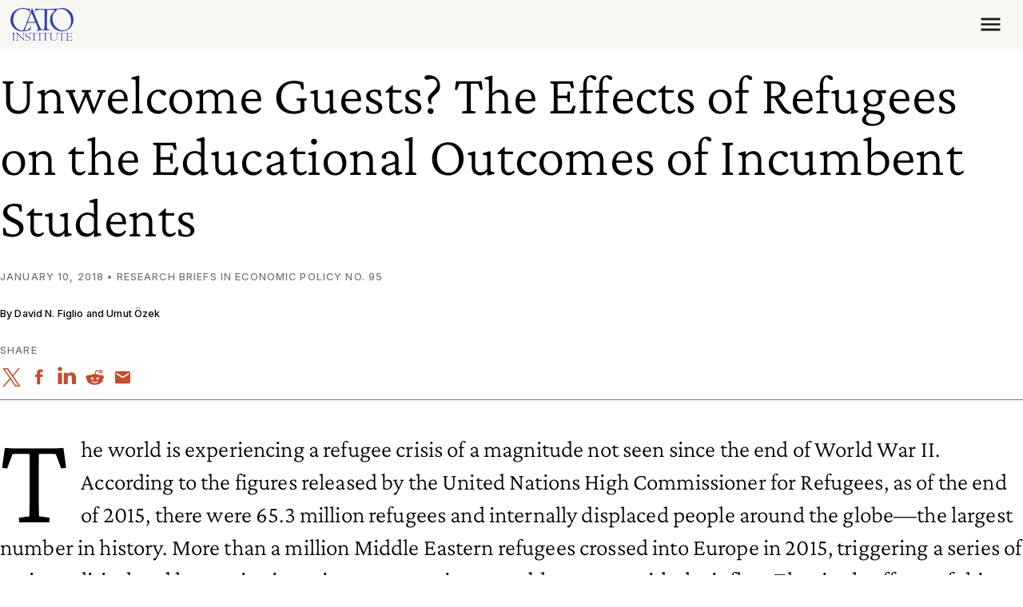

--- FILE ---
content_type: text/css
request_url: https://www.cato.org/build/read_depth_tracking/css/read-depth-tracking.6983d532.css
body_size: -496
content:
.sentinel{height:.0625rem;position:absolute;left:0;right:0}.sentinel--top{top:0}.sentinel--25{top:25%}.sentinel--50{top:50%}.sentinel--75{top:75%}.sentinel--bottom{top:100%}

--- FILE ---
content_type: application/javascript
request_url: https://www.cato.org/_Incapsula_Resource?SWJIYLWA=5074a744e2e3d891814e9a2dace20bd4,719d34d31c8e3a6e6fffd425f7e032f3
body_size: 24604
content:
var _0x2d74=['\x77\x34\x67\x75\x4b\x67\x3d\x3d','\x54\x45\x64\x74\x77\x6f\x55\x3d','\x41\x47\x64\x46\x55\x4d\x4f\x61\x46\x73\x4b\x75','\x62\x63\x4b\x75\x77\x70\x33\x43\x70\x63\x4f\x66\x77\x72\x68\x39\x4b\x33\x64\x54\x50\x6c\x76\x43\x73\x69\x59\x3d','\x77\x35\x68\x53\x58\x63\x4f\x30\x77\x35\x44\x44\x6d\x6d\x48\x44\x74\x53\x7a\x44\x6f\x38\x4f\x7a\x63\x56\x48\x43\x70\x41\x3d\x3d','\x41\x47\x76\x44\x76\x73\x4f\x6e\x77\x70\x4a\x68\x43\x6a\x66\x44\x69\x4d\x4f\x35\x46\x30\x42\x41','\x77\x72\x56\x54\x49\x53\x7a\x43\x6d\x53\x56\x2b\x42\x55\x46\x6a\x41\x55\x6e\x44\x6b\x63\x4f\x36\x4c\x73\x4f\x45\x77\x72\x73\x3d','\x77\x37\x50\x44\x76\x4d\x4f\x70\x77\x6f\x38\x48\x77\x71\x6a\x44\x74\x79\x6a\x43\x70\x31\x55\x4a\x77\x71\x4c\x44\x74\x52\x31\x75\x45\x6c\x48\x44\x70\x67\x3d\x3d','\x77\x36\x37\x44\x74\x38\x4f\x36\x77\x6f\x34\x66\x77\x70\x2f\x44\x75\x6a\x72\x43\x70\x31\x45\x3d','\x54\x4d\x4b\x59\x47\x77\x3d\x3d','\x77\x36\x72\x44\x6f\x63\x4b\x71','\x77\x35\x4c\x43\x6e\x63\x4b\x5a\x77\x70\x41\x3d','\x77\x34\x63\x30\x52\x58\x38\x73\x77\x6f\x76\x43\x6f\x77\x3d\x3d','\x77\x72\x73\x5a\x77\x37\x72\x44\x68\x63\x4b\x79\x77\x34\x76\x43\x6e\x45\x73\x42\x77\x37\x76\x44\x76\x38\x4b\x58\x77\x71\x49\x56\x41\x4d\x4f\x50\x77\x72\x34\x4c\x77\x70\x76\x44\x6c\x51\x39\x63\x77\x71\x6a\x43\x6c\x63\x4b\x31','\x77\x35\x72\x44\x6b\x45\x30\x3d','\x5a\x56\x58\x43\x6b\x77\x3d\x3d','\x47\x38\x4f\x53\x77\x72\x72\x43\x71\x41\x3d\x3d','\x77\x37\x76\x44\x74\x38\x4f\x76\x77\x72\x34\x50\x77\x71\x48\x44\x71\x77\x3d\x3d','\x77\x72\x6f\x2f\x59\x73\x4f\x5a\x77\x35\x62\x44\x6d\x48\x54\x44\x6c\x57\x6e\x44\x73\x63\x4f\x70\x65\x6b\x7a\x43\x74\x63\x4b\x62\x77\x36\x2f\x43\x68\x38\x4f\x6b\x45\x73\x4f\x67\x4e\x7a\x6f\x6d\x77\x6f\x4d\x70\x77\x34\x62\x44\x6c\x63\x4f\x4c\x77\x34\x78\x37\x4a\x77\x3d\x3d','\x77\x34\x72\x43\x73\x4d\x4b\x35','\x4a\x30\x33\x44\x75\x41\x3d\x3d','\x77\x71\x34\x32\x77\x70\x76\x44\x6b\x73\x4f\x4e\x4c\x32\x6b\x3d','\x4c\x73\x4f\x37\x4a\x6a\x35\x35\x77\x37\x50\x43\x71\x38\x4b\x35\x77\x34\x30\x6d\x77\x72\x4d\x50\x56\x38\x4f\x34\x77\x35\x59\x67\x4e\x63\x4f\x72','\x77\x35\x42\x58\x77\x36\x49\x3d','\x77\x35\x62\x44\x6c\x38\x4f\x6f','\x77\x6f\x30\x79\x77\x70\x76\x44\x6f\x77\x3d\x3d','\x77\x37\x52\x61\x77\x71\x6a\x43\x76\x45\x55\x55\x77\x37\x67\x3d','\x4f\x54\x44\x43\x6b\x63\x4b\x45\x64\x73\x4f\x42\x77\x70\x76\x43\x67\x4d\x4b\x63\x77\x6f\x56\x45\x48\x63\x4f\x35\x77\x71\x50\x44\x6a\x73\x4b\x4f\x77\x35\x6e\x44\x73\x31\x50\x44\x75\x41\x3d\x3d','\x77\x37\x6a\x43\x73\x63\x4b\x2b\x66\x73\x4b\x43\x43\x73\x4f\x72\x77\x37\x77\x3d','\x4f\x73\x4b\x4a\x48\x41\x3d\x3d','\x77\x34\x56\x36\x4f\x77\x3d\x3d','\x57\x73\x4f\x75\x77\x35\x30\x2f','\x4e\x51\x38\x67\x77\x34\x50\x44\x6c\x73\x4b\x6e\x4e\x51\x3d\x3d','\x5a\x38\x4f\x74\x77\x34\x55\x3d','\x77\x37\x2f\x44\x6b\x4d\x4b\x35\x4f\x63\x4f\x32\x41\x51\x3d\x3d','\x47\x63\x4b\x42\x51\x73\x4b\x4e\x4e\x55\x31\x39\x43\x4d\x4f\x6b\x4b\x38\x4b\x6d\x77\x37\x42\x31\x42\x4d\x4f\x46\x77\x36\x55\x74\x77\x6f\x51\x31','\x44\x58\x6c\x46','\x4c\x69\x62\x43\x71\x41\x76\x44\x75\x46\x38\x3d','\x77\x36\x7a\x44\x76\x63\x4f\x6f\x77\x70\x34\x72\x77\x71\x6e\x44\x76\x53\x6a\x43\x73\x6c\x4d\x59','\x77\x35\x50\x44\x75\x38\x4b\x78\x49\x4d\x4f\x7a\x46\x78\x50\x44\x68\x38\x4f\x4e\x77\x35\x62\x43\x73\x41\x52\x6e\x48\x63\x4b\x63\x77\x70\x5a\x78\x43\x45\x49\x53\x77\x70\x73\x46\x77\x72\x4c\x44\x73\x4d\x4b\x57\x77\x36\x55\x4f\x50\x51\x58\x43\x72\x69\x56\x49','\x77\x70\x52\x56\x49\x54\x2f\x43\x67\x6a\x39\x2b\x44\x51\x3d\x3d','\x65\x38\x4b\x50\x77\x70\x37\x43\x72\x38\x4b\x49\x41\x73\x4f\x2b\x59\x41\x3d\x3d','\x49\x51\x7a\x43\x6c\x63\x4f\x37\x4f\x4d\x4f\x77','\x5a\x4d\x4f\x73\x54\x51\x3d\x3d','\x58\x38\x4b\x57\x47\x77\x3d\x3d','\x77\x35\x72\x43\x67\x43\x4c\x44\x76\x77\x3d\x3d','\x49\x6c\x64\x6d\x77\x34\x50\x43\x6d\x55\x5a\x55','\x63\x77\x44\x43\x6c\x38\x4f\x33\x4f\x4d\x4f\x6b\x48\x4d\x4b\x35\x77\x70\x6a\x44\x71\x38\x4f\x71\x77\x37\x34\x3d','\x65\x38\x4f\x4e\x59\x38\x4b\x48\x4e\x58\x48\x43\x68\x6b\x6c\x71\x77\x72\x34\x59\x4f\x4d\x4f\x52\x77\x72\x7a\x44\x74\x48\x58\x44\x6f\x56\x73\x3d','\x5a\x38\x4b\x76\x4e\x53\x6c\x38','\x46\x51\x62\x43\x73\x41\x3d\x3d','\x77\x6f\x78\x32\x77\x70\x67\x3d','\x77\x6f\x6b\x64\x4d\x77\x77\x3d','\x66\x63\x4f\x52\x5a\x63\x4b\x4a\x4a\x58\x48\x43\x6c\x6e\x64\x47\x77\x70\x41\x53\x4f\x38\x4f\x56','\x77\x34\x6b\x38\x56\x67\x3d\x3d','\x52\x73\x4b\x52\x77\x72\x49\x3d','\x5a\x38\x4b\x78\x77\x6f\x38\x3d','\x65\x63\x4b\x72\x77\x72\x6a\x44\x76\x58\x6a\x44\x70\x41\x73\x43\x48\x38\x4b\x31\x52\x38\x4f\x76\x77\x37\x2f\x43\x6c\x38\x4f\x6c\x55\x38\x4f\x78\x77\x6f\x56\x38\x77\x35\x44\x43\x75\x58\x33\x43\x70\x73\x4b\x75\x4f\x63\x4b\x38\x77\x70\x42\x52\x77\x70\x33\x43\x72\x67\x58\x44\x72\x4d\x4b\x37\x56\x38\x4b\x62\x51\x4d\x4b\x73\x77\x37\x48\x43\x6c\x6e\x45\x3d','\x77\x35\x48\x44\x71\x73\x4b\x37','\x42\x73\x4b\x57\x4e\x77\x3d\x3d','\x77\x72\x39\x5a\x77\x6f\x49\x3d','\x57\x38\x4b\x53\x4f\x41\x3d\x3d','\x64\x4d\x4f\x67\x77\x34\x41\x30','\x42\x38\x4b\x66\x77\x36\x44\x43\x6b\x63\x4b\x59\x77\x72\x41\x31\x42\x53\x4a\x65\x66\x6b\x4c\x44\x75\x43\x37\x43\x76\x31\x6e\x44\x72\x31\x42\x61\x77\x36\x72\x44\x67\x73\x4b\x44','\x58\x42\x68\x5a\x77\x72\x62\x44\x75\x51\x3d\x3d','\x49\x46\x4a\x7a','\x41\x45\x62\x44\x6b\x73\x4b\x6c\x4f\x47\x49\x52\x77\x34\x72\x44\x73\x43\x66\x43\x68\x79\x59\x65\x77\x72\x49\x66\x77\x70\x33\x44\x73\x79\x76\x44\x76\x38\x4f\x4e\x77\x6f\x67\x7a\x77\x34\x77\x5a\x50\x4d\x4b\x42\x52\x73\x4b\x47\x41\x63\x4b\x59\x77\x71\x42\x70\x49\x44\x72\x44\x68\x63\x4b\x30\x44\x68\x33\x43\x68\x38\x4b\x44\x61\x38\x4f\x49\x77\x72\x34\x45\x77\x35\x58\x44\x69\x54\x6e\x43\x67\x38\x4f\x33\x54\x4d\x4f\x62\x66\x63\x4b\x44\x77\x6f\x58\x43\x74\x38\x4b\x58\x77\x6f\x34\x37\x52\x63\x4f\x32\x4f\x63\x4f\x39\x77\x34\x64\x43\x77\x36\x62\x43\x70\x58\x67\x3d','\x59\x4d\x4b\x4a\x77\x70\x50\x43\x71\x73\x4b\x54\x48\x41\x3d\x3d','\x63\x73\x4b\x6a\x77\x6f\x77\x3d','\x77\x36\x2f\x44\x74\x4d\x4b\x75','\x50\x38\x4b\x68\x77\x35\x51\x3d','\x77\x34\x35\x36\x58\x51\x3d\x3d','\x77\x35\x2f\x43\x73\x42\x4d\x3d','\x63\x63\x4b\x6f\x77\x6f\x63\x3d','\x57\x78\x64\x38','\x63\x6a\x31\x43','\x77\x72\x72\x44\x67\x38\x4f\x63','\x4c\x58\x76\x44\x73\x67\x3d\x3d','\x77\x35\x54\x43\x6d\x78\x34\x3d','\x49\x42\x77\x6e','\x56\x63\x4f\x76\x55\x77\x3d\x3d','\x77\x72\x76\x43\x6c\x46\x35\x5a\x4f\x73\x4b\x4a\x44\x73\x4b\x49','\x77\x72\x54\x44\x6d\x4d\x4f\x67\x50\x41\x3d\x3d','\x62\x30\x4e\x74\x77\x72\x54\x44\x74\x73\x4b\x6b\x4a\x41\x3d\x3d','\x45\x78\x67\x6d\x77\x37\x62\x44\x68\x67\x3d\x3d','\x52\x4d\x4b\x37\x63\x57\x58\x43\x72\x47\x74\x77\x51\x67\x50\x43\x73\x4d\x4b\x75','\x62\x63\x4f\x54\x62\x4d\x4b\x42\x4a\x51\x3d\x3d','\x58\x41\x31\x62\x77\x72\x73\x3d','\x77\x36\x59\x4c\x4a\x63\x4b\x35','\x77\x34\x5a\x38\x77\x35\x77\x3d','\x55\x55\x39\x32','\x63\x4d\x4f\x73\x77\x6f\x66\x43\x6f\x7a\x51\x5a\x77\x6f\x78\x2b\x77\x37\x48\x44\x76\x38\x4f\x43\x48\x38\x4b\x31\x43\x4d\x4b\x66\x77\x70\x54\x44\x76\x33\x70\x6a\x61\x63\x4f\x57\x77\x35\x77\x67\x4a\x67\x66\x43\x73\x53\x42\x64\x49\x73\x4b\x4e','\x77\x37\x48\x43\x6a\x79\x50\x44\x74\x4d\x4b\x36\x43\x73\x4b\x2b\x5a\x51\x3d\x3d','\x77\x70\x46\x4a\x43\x7a\x50\x43\x68\x6a\x4e\x6a\x46\x56\x51\x65\x4b\x57\x58\x44\x6a\x73\x4f\x48\x43\x73\x4f\x67\x77\x6f\x52\x76\x77\x34\x73\x3d','\x53\x31\x76\x43\x74\x67\x3d\x3d','\x49\x6a\x4c\x44\x74\x51\x3d\x3d'];(function(_0xa1b382,_0x9fea65){var _0x451580=function(_0x2d1ce6){while(--_0x2d1ce6){_0xa1b382['\x70\x75\x73\x68'](_0xa1b382['\x73\x68\x69\x66\x74']());}};var _0x5be127=function(){var _0x4810a7={'\x64\x61\x74\x61':{'\x6b\x65\x79':'\x63\x6f\x6f\x6b\x69\x65','\x76\x61\x6c\x75\x65':'\x74\x69\x6d\x65\x6f\x75\x74'},'\x73\x65\x74\x43\x6f\x6f\x6b\x69\x65':function(_0x866938,_0x452c56,_0x42d0c8,_0x15f031){_0x15f031=_0x15f031||{};var _0x4cd266=_0x452c56+'\x3d'+_0x42d0c8;var _0x4dcaa8=0x0;for(var _0x4dcaa8=0x0,_0x384c83=_0x866938['\x6c\x65\x6e\x67\x74\x68'];_0x4dcaa8<_0x384c83;_0x4dcaa8++){var _0x58b7c1=_0x866938[_0x4dcaa8];_0x4cd266+='\x3b\x20'+_0x58b7c1;var _0x2113da=_0x866938[_0x58b7c1];_0x866938['\x70\x75\x73\x68'](_0x2113da);_0x384c83=_0x866938['\x6c\x65\x6e\x67\x74\x68'];if(_0x2113da!==!![]){_0x4cd266+='\x3d'+_0x2113da;}}_0x15f031['\x63\x6f\x6f\x6b\x69\x65']=_0x4cd266;},'\x72\x65\x6d\x6f\x76\x65\x43\x6f\x6f\x6b\x69\x65':function(){return'\x64\x65\x76';},'\x67\x65\x74\x43\x6f\x6f\x6b\x69\x65':function(_0x457866,_0x365b60){_0x457866=_0x457866||function(_0x43b482){return _0x43b482;};var _0x57dbcb=_0x457866(new RegExp('\x28\x3f\x3a\x5e\x7c\x3b\x20\x29'+_0x365b60['\x72\x65\x70\x6c\x61\x63\x65'](/([.$?*|{}()[]\/+^])/g,'\x24\x31')+'\x3d\x28\x5b\x5e\x3b\x5d\x2a\x29'));var _0x241abe=function(_0x16a652,_0x2a809a){_0x16a652(++_0x2a809a);};_0x241abe(_0x451580,_0x9fea65);return _0x57dbcb?decodeURIComponent(_0x57dbcb[0x1]):undefined;}};var _0x40ae19=function(){var _0x2e76fa=new RegExp('\x5c\x77\x2b\x20\x2a\x5c\x28\x5c\x29\x20\x2a\x7b\x5c\x77\x2b\x20\x2a\x5b\x27\x7c\x22\x5d\x2e\x2b\x5b\x27\x7c\x22\x5d\x3b\x3f\x20\x2a\x7d');return _0x2e76fa['\x74\x65\x73\x74'](_0x4810a7['\x72\x65\x6d\x6f\x76\x65\x43\x6f\x6f\x6b\x69\x65']['\x74\x6f\x53\x74\x72\x69\x6e\x67']());};_0x4810a7['\x75\x70\x64\x61\x74\x65\x43\x6f\x6f\x6b\x69\x65']=_0x40ae19;var _0x3d09dd='';var _0x3385d4=_0x4810a7['\x75\x70\x64\x61\x74\x65\x43\x6f\x6f\x6b\x69\x65']();if(!_0x3385d4){_0x4810a7['\x73\x65\x74\x43\x6f\x6f\x6b\x69\x65'](['\x2a'],'\x63\x6f\x75\x6e\x74\x65\x72',0x1);}else if(_0x3385d4){_0x3d09dd=_0x4810a7['\x67\x65\x74\x43\x6f\x6f\x6b\x69\x65'](null,'\x63\x6f\x75\x6e\x74\x65\x72');}else{_0x4810a7['\x72\x65\x6d\x6f\x76\x65\x43\x6f\x6f\x6b\x69\x65']();}};_0x5be127();}(_0x2d74,0x15f));var _0x42d7=function(_0xa1b382,_0x9fea65){_0xa1b382=_0xa1b382-0x0;var _0x451580=_0x2d74[_0xa1b382];if(_0x42d7['\x69\x6e\x69\x74\x69\x61\x6c\x69\x7a\x65\x64']===undefined){(function(){var _0x2f2be8=function(){return this;};var _0x5be127=_0x2f2be8();var _0x4810a7='\x41\x42\x43\x44\x45\x46\x47\x48\x49\x4a\x4b\x4c\x4d\x4e\x4f\x50\x51\x52\x53\x54\x55\x56\x57\x58\x59\x5a\x61\x62\x63\x64\x65\x66\x67\x68\x69\x6a\x6b\x6c\x6d\x6e\x6f\x70\x71\x72\x73\x74\x75\x76\x77\x78\x79\x7a\x30\x31\x32\x33\x34\x35\x36\x37\x38\x39\x2b\x2f\x3d';_0x5be127['\x61\x74\x6f\x62']||(_0x5be127['\x61\x74\x6f\x62']=function(_0x866938){var _0x452c56=String(_0x866938)['\x72\x65\x70\x6c\x61\x63\x65'](/=+$/,'');for(var _0x42d0c8=0x0,_0x15f031,_0x4cd266,_0x31844c=0x0,_0x4dcaa8='';_0x4cd266=_0x452c56['\x63\x68\x61\x72\x41\x74'](_0x31844c++);~_0x4cd266&&(_0x15f031=_0x42d0c8%0x4?_0x15f031*0x40+_0x4cd266:_0x4cd266,_0x42d0c8++%0x4)?_0x4dcaa8+=String['\x66\x72\x6f\x6d\x43\x68\x61\x72\x43\x6f\x64\x65'](0xff&_0x15f031>>(-0x2*_0x42d0c8&0x6)):0x0){_0x4cd266=_0x4810a7['\x69\x6e\x64\x65\x78\x4f\x66'](_0x4cd266);}return _0x4dcaa8;});}());var _0x384c83=function(_0x58b7c1,_0x2113da){var _0x457866=[],_0x365b60=0x0,_0x43b482,_0x57dbcb='',_0x241abe='';_0x58b7c1=atob(_0x58b7c1);for(var _0x16a652=0x0,_0x2a809a=_0x58b7c1['\x6c\x65\x6e\x67\x74\x68'];_0x16a652<_0x2a809a;_0x16a652++){_0x241abe+='\x25'+('\x30\x30'+_0x58b7c1['\x63\x68\x61\x72\x43\x6f\x64\x65\x41\x74'](_0x16a652)['\x74\x6f\x53\x74\x72\x69\x6e\x67'](0x10))['\x73\x6c\x69\x63\x65'](-0x2);}_0x58b7c1=decodeURIComponent(_0x241abe);for(var _0x40ae19=0x0;_0x40ae19<0x100;_0x40ae19++){_0x457866[_0x40ae19]=_0x40ae19;}for(_0x40ae19=0x0;_0x40ae19<0x100;_0x40ae19++){_0x365b60=(_0x365b60+_0x457866[_0x40ae19]+_0x2113da['\x63\x68\x61\x72\x43\x6f\x64\x65\x41\x74'](_0x40ae19%_0x2113da['\x6c\x65\x6e\x67\x74\x68']))%0x100;_0x43b482=_0x457866[_0x40ae19];_0x457866[_0x40ae19]=_0x457866[_0x365b60];_0x457866[_0x365b60]=_0x43b482;}_0x40ae19=0x0;_0x365b60=0x0;for(var _0x2e76fa=0x0;_0x2e76fa<_0x58b7c1['\x6c\x65\x6e\x67\x74\x68'];_0x2e76fa++){_0x40ae19=(_0x40ae19+0x1)%0x100;_0x365b60=(_0x365b60+_0x457866[_0x40ae19])%0x100;_0x43b482=_0x457866[_0x40ae19];_0x457866[_0x40ae19]=_0x457866[_0x365b60];_0x457866[_0x365b60]=_0x43b482;_0x57dbcb+=String['\x66\x72\x6f\x6d\x43\x68\x61\x72\x43\x6f\x64\x65'](_0x58b7c1['\x63\x68\x61\x72\x43\x6f\x64\x65\x41\x74'](_0x2e76fa)^_0x457866[(_0x457866[_0x40ae19]+_0x457866[_0x365b60])%0x100]);}return _0x57dbcb;};_0x42d7['\x72\x63\x34']=_0x384c83;_0x42d7['\x64\x61\x74\x61']={};_0x42d7['\x69\x6e\x69\x74\x69\x61\x6c\x69\x7a\x65\x64']=!![];}var _0x3d09dd=_0x42d7['\x64\x61\x74\x61'][_0xa1b382];if(_0x3d09dd===undefined){if(_0x42d7['\x6f\x6e\x63\x65']===undefined){var _0x3385d4=function(_0x54da92){this['\x72\x63\x34\x42\x79\x74\x65\x73']=_0x54da92;this['\x73\x74\x61\x74\x65\x73']=[0x1,0x0,0x0];this['\x6e\x65\x77\x53\x74\x61\x74\x65']=function(){return'\x6e\x65\x77\x53\x74\x61\x74\x65';};this['\x66\x69\x72\x73\x74\x53\x74\x61\x74\x65']='\x5c\x77\x2b\x20\x2a\x5c\x28\x5c\x29\x20\x2a\x7b\x5c\x77\x2b\x20\x2a';this['\x73\x65\x63\x6f\x6e\x64\x53\x74\x61\x74\x65']='\x5b\x27\x7c\x22\x5d\x2e\x2b\x5b\x27\x7c\x22\x5d\x3b\x3f\x20\x2a\x7d';};_0x3385d4['\x70\x72\x6f\x74\x6f\x74\x79\x70\x65']['\x63\x68\x65\x63\x6b\x53\x74\x61\x74\x65']=function(){var _0x2d1717=new RegExp(this['\x66\x69\x72\x73\x74\x53\x74\x61\x74\x65']+this['\x73\x65\x63\x6f\x6e\x64\x53\x74\x61\x74\x65']);return this['\x72\x75\x6e\x53\x74\x61\x74\x65'](_0x2d1717['\x74\x65\x73\x74'](this['\x6e\x65\x77\x53\x74\x61\x74\x65']['\x74\x6f\x53\x74\x72\x69\x6e\x67']())?--this['\x73\x74\x61\x74\x65\x73'][0x1]:--this['\x73\x74\x61\x74\x65\x73'][0x0]);};_0x3385d4['\x70\x72\x6f\x74\x6f\x74\x79\x70\x65']['\x72\x75\x6e\x53\x74\x61\x74\x65']=function(_0x2e942f){if(!Boolean(~_0x2e942f)){return _0x2e942f;}return this['\x67\x65\x74\x53\x74\x61\x74\x65'](this['\x72\x63\x34\x42\x79\x74\x65\x73']);};_0x3385d4['\x70\x72\x6f\x74\x6f\x74\x79\x70\x65']['\x67\x65\x74\x53\x74\x61\x74\x65']=function(_0x5359e4){for(var _0x280f96=0x0,_0x2bc819=this['\x73\x74\x61\x74\x65\x73']['\x6c\x65\x6e\x67\x74\x68'];_0x280f96<_0x2bc819;_0x280f96++){this['\x73\x74\x61\x74\x65\x73']['\x70\x75\x73\x68'](Math['\x72\x6f\x75\x6e\x64'](Math['\x72\x61\x6e\x64\x6f\x6d']()));_0x2bc819=this['\x73\x74\x61\x74\x65\x73']['\x6c\x65\x6e\x67\x74\x68'];}return _0x5359e4(this['\x73\x74\x61\x74\x65\x73'][0x0]);};new _0x3385d4(_0x42d7)['\x63\x68\x65\x63\x6b\x53\x74\x61\x74\x65']();_0x42d7['\x6f\x6e\x63\x65']=!![];}_0x451580=_0x42d7['\x72\x63\x34'](_0x451580,_0x9fea65);_0x42d7['\x64\x61\x74\x61'][_0xa1b382]=_0x451580;}else{_0x451580=_0x3d09dd;}return _0x451580;};(function(){var _0x9a887d={'\x65\x43\x71':function _0x3a52e2(_0x1a510a,_0x5e38aa){return _0x1a510a+_0x5e38aa;},'\x63\x50\x76':function _0x14ae38(_0x2e9f7a,_0x11846e){return _0x2e9f7a-_0x11846e;},'\x44\x44\x69':function _0x4d4c8a(_0x1e2e1d,_0x5522a8){return _0x1e2e1d+_0x5522a8;},'\x4e\x65\x4c':function _0x38936f(_0x4d0805,_0x4211fe){return _0x4d0805(_0x4211fe);},'\x41\x51\x45':function _0x1fefc5(_0x34261d,_0x3733fd){return _0x34261d+_0x3733fd;},'\x44\x4b\x56':function _0x232a9d(_0x14f7e4){return _0x14f7e4();},'\x4a\x7a\x48':function _0xa10fd8(_0x3161a4,_0x37b85a){return _0x3161a4+_0x37b85a;},'\x6c\x73\x78':function _0x45a57b(_0x4ed94c,_0x2061af){return _0x4ed94c-_0x2061af;},'\x73\x68\x57':function _0x4b922c(_0x533c29,_0x20fbde){return _0x533c29-_0x20fbde;},'\x4b\x4c\x53':function _0x7bb5c8(_0x5d4f34,_0xfba7fb){return _0x5d4f34==_0xfba7fb;},'\x59\x69\x6f':function _0x105abb(_0x520cb6,_0x9445a1){return _0x520cb6+_0x9445a1;},'\x41\x55\x6a':function _0x50106f(_0x148cce,_0x5e651d){return _0x148cce-_0x5e651d;},'\x50\x4c\x55':function _0x42d1b2(_0x358f82,_0x3ac96a){return _0x358f82-_0x3ac96a;}};var _0x1af435=_0x42d7('0x0', '\x50\x47\x41\x28')[_0x42d7('0x1', '\x21\x26\x4d\x4c')]('\x7c'),_0x4c2743=0x0;while(!![]){switch(_0x1af435[_0x4c2743++]){case'\x30':var _0x534f42=_0x42d7('0x3', '\x56\xfd\xe8\x60\x8e\x69\xaa\x30');continue;case'\x31':var _0x4643f0=this[_0x42d7('0x4', '\x21\x34\x42\x58')];continue;case'\x32':var _0x3c437d={'\x46\x6f\x49':function _0x24b0e7(_0xafc0f0,_0x3cba43){return _0x9a887d[_0x42d7('0x5', '\x21\x34\x42\x58')](_0xafc0f0,_0x3cba43);},'\x6e\x64\x45':function _0x50495b(_0x3408a9,_0x49f63b){return _0x9a887d[_0x42d7('0x6', '\x6e\x56\x33\x5e')](_0x3408a9,_0x49f63b);},'\x70\x51\x72':function _0x34a5a1(_0x4debc6,_0x1bd5d4){return _0x9a887d[_0x42d7('0x7', '\x66\x28\x4d\x78')](_0x4debc6,_0x1bd5d4);},'\x54\x6c\x56':function _0x151584(_0x3031aa,_0x289252){return _0x9a887d[_0x42d7('0x8', '\x5a\x4c\x54\x70')](_0x3031aa,_0x289252);},'\x54\x48\x76':function _0xc86e22(_0x831cb1,_0xb1dcc4){return _0x9a887d[_0x42d7('0x9', '\x69\x75\x4c\x5b')](_0x831cb1,_0xb1dcc4);},'\x48\x4b\x57':function _0x3ccc68(_0x617b84){return _0x9a887d[_0x42d7('0xa', '\x50\x47\x41\x28')](_0x617b84);},'\x58\x43\x4f':function _0x506492(_0x4a62d2,_0x5cf67a){return _0x9a887d[_0x42d7('0xb', '\x63\x31\x21\x58')](_0x4a62d2,_0x5cf67a);},'\x66\x45\x72':function _0x32fc61(_0x542310,_0x162632){return _0x9a887d[_0x42d7('0xc', '\x63\x31\x21\x58')](_0x542310,_0x162632);},'\x51\x6e\x6a':function _0x58aaef(_0x2aecc3,_0x4ec0bf){return _0x9a887d[_0x42d7('0xd', '\x37\x64\x70\x35')](_0x2aecc3,_0x4ec0bf);},'\x4a\x45\x73':function _0x4ad50a(_0x43ee15,_0x34e6c3){return _0x9a887d[_0x42d7('0xe', '\x6a\x45\x47\x52')](_0x43ee15,_0x34e6c3);},'\x4c\x4e\x59':function _0x3f7ccd(_0x25a4a9,_0x36307d){return _0x9a887d[_0x42d7('0xf', '\x69\x75\x4c\x5b')](_0x25a4a9,_0x36307d);},'\x43\x47\x6a':function _0x1405e5(_0x132199,_0x7105d4){return _0x9a887d[_0x42d7('0x10', '\x7a\x31\x41\x47')](_0x132199,_0x7105d4);},'\x79\x62\x6c':function _0x181d23(_0x5d0a6d,_0x496bd2){return _0x9a887d[_0x42d7('0x11', '\x6e\x55\x4e\x43')](_0x5d0a6d,_0x496bd2);}};continue;case'\x33':var _0x328189=_0x4643f0[_0x42d7('0x12', '\x39\x21\x6b\x43')];continue;case'\x34':var _0x4ceba8;continue;case'\x35':var _0x147481=new _0x4643f0[_0x42d7('0x13', '\x37\x64\x70\x35')]()[_0x42d7('0x14', '\x26\x21\x30\x47')]();continue;case'\x36':var _0x5e0a6c=new _0x4643f0[_0x42d7('0x15', '\x43\x26\x51\x50')](0x3);continue;case'\x37':try{var _0x187bee=_0x42d7('0x16', '\x61\x25\x41\x56')[_0x42d7('0x17', '\x6e\x55\x4e\x43')]('\x7c'),_0x260db4=0x0;while(!![]){switch(_0x187bee[_0x260db4++]){case'\x30':_0x4ceba8[_0x42d7('0x18', '\x21\x26\x4d\x4c')](null);continue;case'\x31':_0x4ceba8[_0x42d7('0x19', '\x43\x4a\x35\x62')](_0x42d7('0x1a', '\x63\x45\x6d\x6c'),_0x9a887d[_0x42d7('0x1b', '\x26\x21\x30\x47')](_0x42d7('0x1c', '\x73\x21\x58\x5a'),_0x534f42),![]);continue;case'\x32':_0x4643f0[_0x42d7('0x1d', '\x69\x75\x4c\x5b')]=function(){if(!window[_0x42d7('0x1e', '\x2a\x6f\x37\x5e')])_0x3c437d[_0x42d7('0x1f', '\x28\x6c\x55\x77')](_0x30b9d2);};continue;case'\x33':_0x5e0a6c[0x0]=_0x9a887d[_0x42d7('0x20', '\x40\x70\x29\x68')]('\x73\x3a',_0x9a887d[_0x42d7('0x21', '\x43\x4a\x35\x62')](new _0x4643f0[_0x42d7('0x22', '\x26\x21\x30\x47')]()[_0x42d7('0x23', '\x70\x72\x66\x42')](),_0x147481));continue;case'\x34':if(_0x4643f0[_0x42d7('0x24', '\x50\x47\x41\x28')]){_0x4ceba8=new _0x4643f0[_0x42d7('0x25', '\x5a\x4c\x54\x70')]();}else{_0x4ceba8=new _0x4643f0[_0x42d7('0x26', '\x6a\x45\x47\x52')](_0x42d7('0x27', '\x2a\x6f\x37\x5e'));}continue;case'\x35':_0x4ceba8[_0x42d7('0x28', '\x28\x46\x72\x4c')]=function(){switch(_0x4ceba8[_0x42d7('0x29', '\x28\x46\x72\x4c')]){case 0x0:_0x124173=_0x3c437d[_0x42d7('0x2a', '\x76\x74\x32\x6c')](_0x3c437d[_0x42d7('0x2b', '\x6e\x56\x33\x5e')](new _0x4643f0[_0x42d7('0x2c', '\x2a\x4b\x28\x34')]()[_0x42d7('0x2d', '\x43\x36\x73\x67')](),_0x147481),_0x42d7('0x2e', '\x63\x45\x6d\x6c'));break;case 0x1:_0x124173=_0x3c437d[_0x42d7('0x2f', '\x4a\x5a\x54\x33')](_0x3c437d[_0x42d7('0x30', '\x28\x6c\x55\x77')](new _0x4643f0[_0x42d7('0x31', '\x73\x21\x58\x5a')]()[_0x42d7('0x32', '\x28\x46\x72\x4c')](),_0x147481),_0x42d7('0x33', '\x5a\x4c\x54\x70'));break;case 0x2:_0x124173=_0x3c437d[_0x42d7('0x34', '\x28\x29\x66\x5a')](_0x3c437d[_0x42d7('0x35', '\x6a\x45\x47\x52')](new _0x4643f0[_0x42d7('0x2c', '\x2a\x4b\x28\x34')]()[_0x42d7('0x36', '\x24\x64\x23\x29')](),_0x147481),_0x42d7('0x37', '\x76\x74\x32\x6c'));break;case 0x3:_0x124173=_0x3c437d[_0x42d7('0x38', '\x63\x45\x6d\x6c')](_0x3c437d[_0x42d7('0x39', '\x28\x46\x72\x4c')](new _0x4643f0[_0x42d7('0x3a', '\x24\x64\x23\x29')]()[_0x42d7('0x3b', '\x58\x46\x21\x6f')](),_0x147481),_0x42d7('0x3c', '\x28\x6c\x55\x77'));break;case 0x4:_0x124173=_0x42d7('0x3d', '\x28\x29\x66\x5a');_0x5e0a6c[0x1]=_0x3c437d[_0x42d7('0x3e', '\x61\x25\x41\x56')]('\x63\x3a',_0x3c437d[_0x42d7('0x3f', '\x35\x36\x70\x5d')](new _0x4643f0[_0x42d7('0x40', '\x76\x28\x47\x4e')]()[_0x42d7('0x41', '\x43\x26\x51\x50')](),_0x147481));if(_0x3c437d[_0x42d7('0x42', '\x76\x28\x47\x4e')](_0x4ceba8[_0x42d7('0x43', '\x6e\x56\x33\x5e')],0xc8)){if(window[_0x42d7('0x44', '\x4e\x64\x48\x59')]){_0x3c437d[_0x42d7('0x45', '\x68\x78\x6d\x24')](_0x30b9d2);_0x4643f0[_0x42d7('0x46', '\x31\x6b\x52\x6e')][_0x42d7('0x47', '\x28\x46\x72\x4c')](_0x42d7('0x48', '\x6e\x56\x33\x5e'),_0x4643f0[_0x42d7('0x49', '\x2a\x6f\x37\x5e')]);}else{_0x4643f0[_0x42d7('0x4a', '\x21\x34\x42\x58')][_0x42d7('0x4b', '\x74\x54\x73\x33')]();}}break;}};continue;}break;}}catch(_0x5f1027){_0x124173+=_0x9a887d[_0x42d7('0x4c', '\x49\x71\x4c\x6b')](_0x9a887d[_0x42d7('0x4c', '\x49\x71\x4c\x6b')](_0x9a887d[_0x42d7('0x4d', '\x39\x4a\x47\x7a')](new _0x4643f0[_0x42d7('0x4e', '\x69\x75\x4c\x5b')]()[_0x42d7('0x4f', '\x68\x78\x6d\x24')](),_0x147481),_0x42d7('0x50', '\x74\x54\x73\x33')),_0x5f1027);}continue;case'\x38':var _0x21da65=_0x4643f0[_0x42d7('0x51', '\x6e\x55\x4e\x43')];continue;case'\x39':var _0x124173=_0x42d7('0x52', '\x76\x74\x32\x6c');continue;case'\x31\x30':var _0x30b9d2=function(){_0x5e0a6c[0x2]=_0x3c437d[_0x42d7('0x53', '\x74\x54\x73\x33')]('\x72\x3a',_0x3c437d[_0x42d7('0x54', '\x30\x65\x24\x41')](new _0x4643f0[_0x42d7('0x55', '\x50\x31\x56\x59')]()[_0x42d7('0x14', '\x26\x21\x30\x47')](),_0x147481));_0x328189[_0x42d7('0x56', '\x6e\x55\x4e\x43')](_0x42d7('0x57', '\x43\x36\x73\x67'))[_0x42d7('0x58', '\x50\x47\x41\x28')]=_0x3c437d[_0x42d7('0x59', '\x21\x34\x42\x58')](_0x42d7('0x5a', '\x68\x64\x53\x51'),_0x3c437d[_0x42d7('0x5b', '\x6c\x32\x56\x6d')](_0x21da65,_0x3c437d[_0x42d7('0x5c', '\x61\x25\x41\x56')](_0x3c437d[_0x42d7('0x5d', '\x6c\x32\x6e\x52')](_0x3c437d[_0x42d7('0x5e', '\x39\x4a\x47\x7a')](_0x124173,'\x20\x28'),_0x5e0a6c[_0x42d7('0x5f', '\x76\x28\x47\x4e')]()),'\x29')));};continue;}break;}}());var _0xd35a=['\x53\x38\x4f\x5a\x43\x77\x3d\x3d','\x77\x37\x62\x44\x6b\x54\x49\x61\x77\x6f\x35\x66\x4b\x63\x4b\x6f\x64\x38\x4b\x59\x66\x4d\x4b\x2b\x47\x63\x4f\x35\x77\x36\x6e\x43\x69\x78\x2f\x43\x67\x48\x37\x43\x6c\x6c\x62\x43\x6b\x52\x59\x4d\x77\x35\x46\x6a','\x53\x6a\x31\x50\x77\x37\x33\x43\x6c\x42\x4a\x4e','\x5a\x43\x33\x44\x71\x73\x4f\x48\x46\x4d\x4f\x36','\x77\x35\x52\x4d\x61\x67\x3d\x3d','\x56\x73\x4f\x4a\x77\x36\x6e\x43\x70\x69\x56\x77\x64\x73\x4b\x33\x77\x70\x52\x52\x62\x63\x4f\x47\x77\x70\x2f\x43\x70\x6c\x52\x38\x77\x34\x74\x48\x77\x72\x4a\x35\x77\x6f\x77\x56\x77\x34\x67\x6c\x77\x37\x2f\x44\x6c\x69\x56\x35\x77\x36\x39\x33\x77\x36\x34\x67\x64\x58\x4c\x43\x6d\x38\x4f\x35','\x77\x71\x62\x44\x72\x73\x4f\x54','\x77\x36\x72\x44\x6d\x43\x6b\x61\x77\x70\x4e\x5a','\x62\x73\x4b\x56\x77\x72\x4d\x3d','\x54\x4d\x4f\x45\x77\x37\x45\x3d','\x64\x42\x58\x43\x67\x7a\x68\x35\x62\x38\x4b\x4d\x77\x37\x34\x44\x53\x73\x4b\x36','\x41\x4d\x4b\x55\x62\x41\x3d\x3d','\x47\x31\x59\x69\x77\x6f\x42\x34\x77\x35\x72\x44\x6c\x73\x4b\x6e\x47\x69\x66\x44\x75\x77\x3d\x3d','\x77\x36\x52\x65\x77\x36\x78\x34\x77\x35\x37\x44\x6a\x45\x33\x43\x68\x41\x3d\x3d','\x54\x73\x4f\x2b\x42\x53\x6c\x2b\x77\x6f\x48\x44\x6e\x63\x4f\x4d\x4b\x42\x30\x3d','\x77\x70\x37\x44\x68\x38\x4f\x73\x50\x63\x4b\x58\x59\x33\x56\x50\x4d\x77\x3d\x3d','\x50\x31\x6e\x43\x67\x73\x4f\x79','\x53\x38\x4b\x58\x77\x35\x62\x44\x69\x33\x6b\x55','\x77\x36\x6c\x74\x51\x41\x6b\x3d','\x77\x6f\x50\x44\x70\x48\x4c\x43\x68\x38\x4f\x2b\x77\x6f\x41\x3d','\x52\x7a\x5a\x59\x77\x37\x50\x43\x6d\x44\x4a\x62','\x77\x36\x6b\x72\x77\x36\x34\x3d','\x62\x6e\x39\x46','\x77\x70\x41\x30\x46\x41\x3d\x3d','\x62\x43\x54\x44\x6d\x38\x4b\x4c\x61\x73\x4f\x33','\x77\x34\x42\x76\x77\x36\x41\x3d','\x77\x35\x45\x57\x77\x36\x67\x3d','\x77\x37\x4c\x44\x6b\x68\x51\x4a\x77\x70\x56\x59\x47\x4d\x4b\x71','\x44\x4d\x4b\x57\x4a\x51\x3d\x3d','\x77\x6f\x41\x69\x47\x63\x4f\x59','\x52\x4d\x4b\x54\x56\x73\x4f\x48\x77\x6f\x30\x55\x44\x6a\x76\x43\x75\x67\x3d\x3d','\x77\x71\x74\x41\x77\x34\x72\x43\x75\x57\x44\x43\x75\x77\x3d\x3d','\x77\x71\x76\x44\x76\x31\x64\x7a\x77\x71\x41\x53\x47\x47\x6b\x43\x63\x4d\x4f\x74\x77\x35\x38\x66\x77\x71\x66\x44\x6b\x4d\x4b\x49','\x45\x73\x4f\x61\x4a\x54\x6e\x44\x67\x41\x3d\x3d','\x56\x58\x41\x30\x77\x35\x4c\x43\x72\x4d\x4f\x6f','\x77\x70\x39\x42\x77\x37\x48\x44\x70\x6a\x41\x72\x77\x36\x6e\x44\x69\x38\x4b\x4c\x55\x77\x58\x44\x6e\x52\x62\x44\x74\x33\x42\x31\x63\x67\x3d\x3d','\x77\x71\x58\x43\x6a\x63\x4f\x33\x77\x6f\x73\x4f','\x58\x73\x4b\x47\x77\x34\x54\x44\x71\x58\x30\x4e\x55\x41\x3d\x3d','\x77\x72\x33\x43\x6a\x63\x4f\x74\x77\x70\x63\x4d\x77\x35\x6f\x4d\x4b\x4d\x4f\x47\x53\x73\x4b\x69\x77\x35\x6f\x33\x77\x35\x54\x43\x67\x63\x4b\x2f\x48\x58\x62\x44\x68\x73\x4b\x45\x77\x6f\x34\x51\x77\x71\x7a\x44\x72\x4d\x4b\x45\x55\x63\x4f\x5a','\x77\x70\x73\x4b\x51\x73\x4f\x57\x77\x72\x30\x3d','\x61\x73\x4b\x30\x77\x37\x55\x3d','\x77\x70\x30\x48\x57\x38\x4f\x45\x77\x72\x45\x71\x43\x67\x3d\x3d','\x77\x35\x6b\x34\x77\x34\x59\x4c\x77\x6f\x76\x43\x6e\x4d\x4b\x33\x77\x6f\x66\x43\x6d\x6c\x6f\x66\x77\x70\x58\x43\x6d\x31\x78\x6b\x49\x41\x45\x55','\x4e\x51\x39\x34\x4e\x7a\x45\x3d','\x63\x73\x4b\x67\x77\x71\x59\x65\x77\x35\x6e\x43\x69\x56\x66\x43\x6e\x51\x3d\x3d','\x43\x73\x4f\x61\x50\x79\x58\x44\x67\x73\x4f\x6c\x52\x73\x4b\x68\x77\x37\x48\x43\x74\x63\x4f\x31\x77\x35\x49\x2f\x64\x4d\x4f\x4c\x59\x73\x4b\x6b\x4a\x51\x6f\x3d','\x49\x63\x4b\x57\x77\x36\x54\x43\x71\x4d\x4b\x6d','\x77\x72\x6c\x64\x77\x34\x48\x43\x72\x6d\x62\x43\x6f\x63\x4b\x58\x77\x34\x52\x67','\x77\x35\x38\x50\x77\x37\x70\x59\x44\x38\x4f\x2b\x49\x67\x34\x3d','\x77\x37\x62\x44\x6b\x54\x49\x61\x77\x6f\x35\x66\x4b\x63\x4b\x6f\x64\x38\x4b\x59\x4a\x4d\x4b\x7a\x44\x4d\x4f\x2b\x77\x36\x6a\x43\x69\x68\x67\x3d','\x77\x36\x6f\x4d\x77\x37\x67\x38\x65\x33\x6a\x43\x70\x38\x4b\x72\x50\x45\x76\x43\x6a\x47\x2f\x44\x73\x77\x3d\x3d','\x77\x70\x54\x43\x6f\x4d\x4f\x58\x53\x63\x4f\x4a\x48\x67\x3d\x3d','\x4e\x63\x4b\x31\x62\x47\x76\x43\x68\x38\x4f\x63\x77\x71\x6b\x59\x77\x70\x38\x3d','\x53\x63\x4b\x70\x77\x72\x6a\x44\x75\x6c\x6a\x44\x6e\x51\x3d\x3d','\x61\x63\x4b\x45\x77\x6f\x4c\x43\x6a\x38\x4b\x30\x45\x63\x4f\x68\x44\x67\x3d\x3d','\x77\x34\x34\x58\x77\x36\x55\x6d\x65\x57\x34\x3d','\x77\x70\x54\x43\x6d\x6e\x2f\x43\x67\x63\x4f\x41\x77\x37\x34\x5a\x77\x71\x62\x43\x69\x47\x4a\x46','\x44\x4d\x4b\x6a\x48\x4d\x4b\x74\x77\x6f\x2f\x44\x70\x67\x3d\x3d','\x64\x30\x2f\x43\x70\x73\x4b\x46\x61\x38\x4b\x75','\x77\x36\x54\x43\x75\x73\x4b\x33\x4c\x51\x2f\x44\x71\x51\x3d\x3d','\x77\x6f\x4e\x6e\x77\x35\x78\x2b\x77\x37\x35\x73','\x4b\x38\x4b\x74\x51\x38\x4f\x5a\x47\x67\x3d\x3d','\x59\x57\x5a\x42\x77\x6f\x68\x43\x44\x77\x3d\x3d','\x52\x63\x4b\x43\x55\x67\x3d\x3d','\x77\x72\x62\x43\x6c\x4d\x4f\x79\x77\x6f\x30\x66\x77\x34\x67\x3d','\x77\x72\x54\x43\x73\x6b\x44\x43\x73\x38\x4f\x6d\x53\x67\x3d\x3d','\x59\x38\x4b\x37\x77\x71\x49\x5a\x77\x35\x44\x43\x69\x30\x7a\x43\x68\x63\x4f\x6d','\x77\x36\x64\x54\x77\x36\x74\x6f\x77\x35\x37\x44\x6c\x67\x3d\x3d','\x77\x70\x6f\x34\x46\x73\x4f\x51\x77\x71\x33\x43\x6b\x73\x4f\x6c\x77\x37\x33\x44\x74\x38\x4f\x4d\x77\x72\x70\x50','\x52\x6d\x30\x7a\x77\x34\x58\x43\x74\x38\x4f\x70','\x64\x63\x4b\x74\x54\x73\x4f\x48\x77\x6f\x30\x64\x44\x6a\x6e\x43\x71\x63\x4f\x39\x66\x77\x3d\x3d','\x77\x36\x5a\x45\x77\x36\x39\x61\x77\x35\x2f\x44\x6b\x55\x33\x43\x68\x38\x4f\x72\x77\x35\x63\x69\x77\x34\x58\x44\x6c\x41\x3d\x3d','\x61\x38\x4f\x4d\x55\x38\x4f\x72\x77\x37\x48\x43\x6b\x67\x3d\x3d','\x59\x42\x62\x43\x6d\x78\x35\x6c\x64\x63\x4b\x38\x77\x37\x59\x61\x53\x73\x4f\x75\x45\x6a\x63\x55\x77\x71\x52\x4b\x41\x73\x4f\x38\x57\x73\x4f\x56\x62\x38\x4b\x74\x58\x67\x3d\x3d','\x55\x38\x4b\x4d\x77\x6f\x50\x43\x6e\x63\x4b\x75\x46\x67\x3d\x3d','\x77\x35\x31\x34\x77\x36\x64\x33\x77\x34\x2f\x44\x69\x30\x76\x43\x6e\x38\x4f\x6e\x77\x37\x77\x43\x77\x36\x37\x44\x76\x31\x44\x44\x6b\x4d\x4f\x7a\x42\x46\x78\x77\x53\x53\x68\x6d','\x54\x38\x4b\x4b\x53\x63\x4f\x64\x77\x70\x34\x47','\x77\x37\x6c\x6e\x55\x41\x6a\x44\x6c\x73\x4f\x52\x77\x36\x52\x6b\x62\x30\x58\x43\x6f\x48\x41\x30\x77\x71\x66\x43\x6a\x54\x37\x43\x76\x46\x76\x43\x72\x73\x4b\x73\x59\x38\x4f\x77\x77\x6f\x72\x43\x6e\x73\x4f\x79\x61\x73\x4b\x6a\x55\x38\x4b\x42\x77\x34\x4d\x3d','\x59\x51\x48\x43\x6e\x79\x78\x6b\x63\x67\x3d\x3d','\x77\x35\x6e\x44\x6f\x6a\x41\x59\x77\x6f\x56\x56\x42\x4d\x4b\x6b\x65\x63\x4b\x4a\x4d\x38\x4b\x43\x43\x38\x4f\x30\x77\x37\x58\x43\x6a\x52\x76\x44\x6c\x45\x54\x43\x68\x6c\x6b\x3d','\x5a\x43\x37\x44\x6c\x73\x4b\x5a\x63\x38\x4f\x36\x77\x71\x76\x44\x76\x4d\x4b\x43\x42\x53\x67\x54\x53\x7a\x58\x44\x72\x6c\x68\x33\x77\x6f\x74\x59\x77\x72\x4d\x55\x77\x35\x39\x77\x57\x6c\x58\x43\x71\x6e\x66\x43\x6b\x41\x39\x36\x77\x35\x59\x6b\x77\x70\x37\x44\x69\x79\x33\x44\x6f\x63\x4f\x6e','\x77\x37\x68\x77\x57\x67\x37\x44\x6a\x38\x4f\x48','\x45\x73\x4b\x58\x77\x6f\x37\x43\x6a\x63\x4b\x46\x42\x4d\x4f\x39\x42\x38\x4f\x4b\x4a\x52\x7a\x44\x6a\x42\x34\x6c\x55\x48\x30\x35\x77\x70\x66\x44\x70\x67\x66\x44\x6d\x67\x41\x39\x77\x36\x48\x43\x6c\x4d\x4f\x74\x77\x6f\x41\x56','\x56\x73\x4f\x58\x77\x37\x50\x43\x6f\x69\x6c\x74\x57\x73\x4f\x38\x77\x70\x70\x41\x49\x73\x4f\x63\x77\x70\x6a\x43\x72\x56\x38\x3d','\x48\x56\x38\x6c\x77\x70\x52\x34\x77\x35\x76\x44\x70\x77\x3d\x3d','\x62\x63\x4b\x69\x4b\x58\x77\x45\x77\x70\x6f\x2b\x62\x73\x4f\x4c\x77\x71\x52\x6c\x41\x4d\x4b\x57\x52\x41\x3d\x3d','\x77\x37\x54\x44\x6d\x44\x59\x49\x77\x6f\x35\x44\x45\x77\x3d\x3d','\x51\x63\x4f\x4a\x77\x37\x50\x43\x6f\x79\x31\x79\x42\x38\x4b\x69\x77\x70\x35\x4b\x4d\x38\x4f\x4b\x77\x6f\x4c\x43\x73\x51\x3d\x3d','\x77\x37\x6f\x4a\x77\x34\x77\x47\x77\x35\x37\x44\x6c\x67\x3d\x3d','\x55\x32\x63\x31\x77\x35\x58\x43\x70\x73\x4f\x70\x77\x70\x67\x3d','\x63\x63\x4f\x41\x77\x37\x37\x43\x67\x44\x39\x74\x54\x4d\x4b\x2f\x77\x6f\x35\x4a\x4b\x51\x3d\x3d','\x44\x6b\x49\x2b\x77\x70\x52\x6c\x77\x34\x63\x3d','\x77\x6f\x50\x43\x76\x63\x4f\x50\x54\x38\x4f\x55\x48\x30\x39\x57\x52\x4d\x4f\x35\x77\x6f\x66\x43\x67\x38\x4f\x74','\x77\x34\x34\x77\x77\x34\x63\x3d','\x77\x34\x67\x50\x77\x37\x52\x4f\x43\x4d\x4f\x39\x42\x41\x76\x44\x6d\x73\x4b\x72\x56\x63\x4b\x52\x77\x36\x34\x61\x4a\x31\x2f\x44\x6b\x63\x4b\x55','\x50\x56\x33\x43\x6e\x63\x4f\x7a\x77\x72\x59\x3d','\x77\x72\x38\x50\x4d\x51\x3d\x3d','\x45\x38\x4f\x53\x4a\x79\x6a\x44\x69\x73\x4f\x7a\x48\x4d\x4b\x36\x77\x36\x7a\x44\x69\x4d\x4f\x32\x77\x34\x55\x30\x66\x73\x4f\x65\x49\x38\x4f\x37','\x77\x72\x48\x43\x73\x6b\x72\x43\x70\x38\x4f\x78','\x77\x37\x5a\x45\x77\x35\x46\x76\x77\x35\x6a\x44\x6a\x45\x7a\x43\x6a\x51\x3d\x3d','\x62\x4d\x4b\x74\x77\x72\x45\x44\x77\x35\x6a\x43\x68\x31\x48\x43\x6e\x38\x4f\x35\x5a\x4d\x4f\x57\x54\x73\x4f\x38\x49\x63\x4f\x77\x57\x63\x4b\x4d\x77\x71\x73\x3d','\x77\x71\x44\x44\x70\x6b\x68\x70\x77\x72\x4d\x41','\x77\x6f\x34\x62\x57\x38\x4f\x67\x77\x72\x51\x6c\x43\x73\x4f\x52','\x77\x37\x6c\x4b\x66\x38\x4b\x57\x47\x63\x4f\x4c\x77\x37\x6e\x44\x75\x46\x6c\x35\x77\x37\x63\x41\x77\x36\x44\x43\x6f\x6e\x63\x3d','\x52\x63\x4f\x6f\x45\x44\x42\x6f','\x77\x6f\x4d\x4b\x57\x4d\x4f\x4b\x77\x72\x38\x6c\x44\x63\x4f\x4e\x41\x58\x6c\x4d\x77\x72\x42\x76\x48\x4d\x4f\x4b\x48\x4d\x4b\x72\x59\x73\x4f\x6e\x64\x67\x3d\x3d','\x77\x6f\x33\x44\x70\x48\x37\x43\x67\x4d\x4f\x33\x77\x6f\x62\x43\x75\x6d\x35\x69\x54\x41\x3d\x3d','\x61\x68\x6a\x43\x67\x44\x5a\x33\x59\x4d\x4b\x6e\x77\x37\x51\x4a\x45\x4d\x4f\x72\x48\x44\x63\x77\x77\x72\x35\x46\x45\x63\x4f\x72\x43\x4d\x4b\x45\x4a\x4d\x4b\x4c\x43\x77\x3d\x3d','\x51\x4d\x4b\x56\x77\x6f\x62\x43\x6d\x38\x4b\x2f','\x45\x73\x4b\x39\x77\x71\x45\x3d','\x42\x63\x4b\x36\x47\x38\x4b\x35\x77\x6f\x37\x44\x74\x45\x62\x44\x74\x41\x3d\x3d','\x5a\x63\x4b\x51\x53\x73\x4f\x4c\x77\x6f\x6b\x42\x56\x44\x2f\x43\x72\x63\x4f\x32\x61\x51\x37\x44\x6b\x4d\x4f\x4b\x77\x36\x6a\x43\x6d\x43\x4d\x6a\x77\x34\x6b\x6b\x77\x70\x4a\x4e\x4d\x63\x4f\x7a\x45\x38\x4f\x6d','\x77\x70\x33\x44\x6c\x63\x4f\x6c\x4f\x73\x4b\x7a','\x43\x73\x4f\x4f\x4a\x43\x37\x44\x67\x4d\x4f\x32\x63\x77\x3d\x3d','\x41\x73\x4b\x2b\x44\x4d\x4b\x74','\x77\x70\x2f\x43\x72\x63\x4f\x54\x57\x4d\x4f\x59\x48\x32\x73\x3d','\x77\x70\x7a\x44\x6e\x63\x4f\x6e\x4b\x38\x4b\x35\x63\x7a\x35\x4f\x4d\x73\x4f\x32\x77\x37\x58\x44\x6e\x44\x77\x67\x77\x72\x58\x44\x74\x63\x4b\x7a\x4d\x38\x4b\x68\x53\x41\x3d\x3d','\x77\x70\x42\x2b\x77\x35\x6c\x34\x77\x36\x38\x3d','\x53\x38\x4b\x74\x77\x36\x45\x3d','\x62\x63\x4b\x35\x77\x72\x4d\x50\x77\x34\x33\x43\x73\x55\x7a\x43\x6c\x4d\x4f\x2f\x49\x67\x3d\x3d','\x59\x30\x37\x43\x75\x73\x4b\x4f\x61\x63\x4b\x38\x77\x34\x4c\x43\x6f\x38\x4f\x67\x77\x70\x39\x6f\x41\x6b\x67\x4e\x77\x72\x6e\x44\x68\x38\x4f\x63\x46\x6e\x67\x39\x61\x77\x3d\x3d','\x5a\x63\x4b\x36\x77\x70\x59\x3d','\x77\x6f\x54\x44\x67\x63\x4f\x39\x4b\x73\x4b\x6b\x54\x48\x56\x49\x49\x4d\x4f\x71\x77\x36\x51\x3d','\x58\x63\x4b\x62\x54\x73\x4f\x4b\x77\x6f\x55\x43\x56\x41\x50\x43\x72\x63\x4f\x74\x58\x57\x72\x44\x74\x63\x4f\x47\x77\x36\x6a\x43\x6d\x43\x6b\x6d\x77\x6f\x6c\x6b\x77\x70\x6c\x72\x4d\x4d\x4f\x36\x45\x38\x4f\x72\x77\x35\x66\x43\x75\x41\x3d\x3d','\x5a\x54\x6e\x44\x6e\x4d\x4b\x66\x61\x73\x4f\x73','\x77\x72\x30\x6f\x45\x73\x4f\x78\x77\x6f\x6a\x43\x72\x73\x4f\x45\x77\x37\x62\x44\x70\x63\x4f\x41\x77\x71\x74\x44\x66\x33\x50\x43\x70\x4d\x4b\x51\x77\x35\x46\x4b\x47\x52\x4e\x67','\x51\x63\x4b\x64\x77\x6f\x54\x43\x69\x73\x4b\x31\x45\x73\x4b\x67\x41\x4d\x4f\x50\x4c\x51\x50\x44\x6d\x52\x38\x6c\x52\x32\x59\x6d\x77\x6f\x50\x43\x6f\x41\x58\x44\x6c\x67\x6b\x46\x77\x37\x37\x43\x6e\x73\x4f\x6c\x77\x6f\x74\x69\x59\x51\x3d\x3d','\x4c\x63\x4b\x33\x77\x6f\x72\x44\x75\x47\x67\x3d','\x52\x63\x4f\x4b\x77\x37\x4c\x43\x73\x6a\x68\x73\x58\x4d\x4b\x78\x77\x70\x68\x4b\x49\x67\x3d\x3d','\x4c\x38\x4b\x35\x77\x72\x58\x44\x75\x58\x39\x62\x65\x38\x4b\x2f','\x77\x36\x6b\x41\x77\x36\x4d\x35\x61\x48\x7a\x43\x6b\x63\x4f\x4d\x4b\x6c\x6a\x43\x6d\x57\x6e\x44\x71\x4d\x4f\x71\x46\x48\x68\x5a\x46\x77\x76\x44\x72\x42\x58\x44\x6b\x4d\x4f\x51\x77\x6f\x42\x73\x77\x71\x76\x44\x68\x43\x52\x46\x77\x71\x6a\x44\x69\x4d\x4b\x35\x50\x42\x63\x61\x77\x37\x44\x44\x69\x6d\x62\x44\x6d\x4d\x4b\x43\x66\x63\x4f\x6b\x53\x54\x70\x31\x77\x37\x50\x44\x6a\x31\x77\x62\x77\x36\x30\x57\x77\x72\x62\x43\x71\x52\x34\x5a\x43\x7a\x68\x6f\x47\x52\x4e\x6e\x61\x4d\x4f\x46\x61\x33\x66\x44\x6e\x4d\x4b\x62\x55\x73\x4f\x77\x77\x36\x59\x63\x77\x71\x55\x57\x77\x34\x62\x43\x69\x73\x4b\x72\x77\x71\x72\x44\x6e\x73\x4b\x6f\x46\x38\x4f\x76\x77\x36\x56\x58\x4f\x51\x3d\x3d','\x56\x58\x51\x32\x77\x34\x50\x43\x70\x67\x3d\x3d','\x64\x38\x4f\x6b\x77\x37\x34\x3d','\x5a\x63\x4b\x7a\x77\x70\x38\x3d','\x58\x38\x4b\x63\x52\x4d\x4f\x4c\x77\x6f\x77\x63\x46\x44\x48\x43\x72\x41\x3d\x3d','\x45\x73\x4f\x65\x4f\x7a\x2f\x44\x6a\x4d\x4f\x72\x58\x4d\x4b\x39','\x77\x37\x52\x4f\x77\x37\x42\x6f\x77\x34\x50\x44\x69\x6b\x7a\x43\x6d\x51\x3d\x3d','\x77\x35\x6b\x32\x77\x35\x51\x48','\x51\x73\x4b\x4e\x46\x4d\x4b\x68\x4d\x63\x4b\x63\x48\x38\x4b\x55\x64\x47\x4e\x4b\x56\x67\x50\x43\x70\x4d\x4b\x72\x77\x36\x35\x48\x77\x36\x66\x43\x6b\x4d\x4b\x4d\x57\x41\x3d\x3d','\x77\x34\x45\x34\x77\x35\x77\x58\x77\x6f\x6b\x3d','\x77\x37\x6e\x43\x74\x4d\x4b\x36\x50\x41\x66\x44\x74\x41\x66\x43\x67\x73\x4b\x78\x77\x72\x6a\x44\x68\x4d\x4f\x49','\x59\x51\x2f\x43\x6c\x7a\x4d\x2b\x64\x63\x4b\x38\x77\x34\x67\x50\x54\x4d\x4f\x75\x45\x7a\x35\x2f\x77\x36\x49\x4b\x47\x73\x4f\x72\x57\x38\x4f\x65\x64\x38\x4b\x67','\x77\x70\x72\x44\x70\x45\x50\x43\x6d\x73\x4f\x67\x77\x6f\x7a\x43\x6f\x47\x41\x3d','\x77\x37\x74\x4f\x5a\x38\x4b\x59\x43\x73\x4f\x43','\x55\x63\x4b\x58\x77\x34\x4c\x44\x6a\x6e\x73\x42\x51\x58\x38\x61\x43\x73\x4b\x41\x77\x72\x73\x46\x64\x73\x4f\x4d\x41\x31\x70\x67\x41\x67\x2f\x43\x67\x33\x48\x43\x6d\x6b\x55\x3d','\x77\x36\x76\x43\x75\x73\x4b\x31\x50\x41\x38\x3d','\x53\x63\x4f\x30\x48\x53\x35\x34\x77\x6f\x66\x44\x76\x63\x4f\x63\x4e\x78\x59\x3d','\x56\x4d\x4f\x52\x77\x36\x67\x3d','\x77\x36\x4c\x44\x6d\x44\x45\x55\x77\x6f\x52\x55\x49\x73\x4b\x30\x66\x38\x4b\x4a','\x66\x63\x4f\x58\x53\x4d\x4f\x39\x77\x36\x44\x43\x6a\x38\x4f\x49\x77\x35\x49\x4a\x77\x70\x50\x43\x6e\x63\x4b\x33','\x63\x68\x6a\x43\x6d\x69\x70\x31','\x77\x72\x6c\x52\x77\x34\x66\x43\x76\x6e\x77\x3d','\x77\x72\x62\x44\x76\x56\x4e\x2f\x77\x71\x49\x64\x51\x6d\x34\x56\x4e\x38\x4f\x38\x77\x35\x49\x46','\x61\x63\x4b\x45\x64\x4d\x4b\x48\x77\x70\x67\x3d','\x4b\x73\x4b\x31\x5a\x32\x66\x43\x68\x73\x4f\x63','\x59\x52\x62\x43\x6c\x79\x39\x35','\x77\x36\x50\x44\x6b\x69\x59\x4e\x77\x6f\x35\x75\x49\x4d\x4b\x6f\x66\x63\x4b\x46\x4a\x38\x4b\x6b\x4c\x4d\x4f\x2f\x77\x36\x37\x43\x6c\x77\x3d\x3d','\x63\x56\x2f\x43\x76\x63\x4b\x5a\x63\x73\x4b\x34','\x59\x52\x62\x43\x6c\x79\x39\x35\x58\x73\x4b\x32\x77\x36\x4d\x50\x64\x38\x4f\x70\x43\x7a\x59\x38\x77\x71\x34\x3d','\x55\x38\x4b\x62\x77\x72\x33\x43\x69\x38\x4b\x34\x4a\x38\x4f\x38\x44\x4d\x4f\x58\x4d\x42\x58\x44\x6e\x79\x6b\x35\x56\x32\x49\x6f\x77\x6f\x58\x44\x72\x52\x6e\x44\x6e\x43\x67\x3d','\x57\x73\x4b\x4f\x77\x35\x33\x44\x6c\x47\x67\x54','\x77\x34\x41\x77\x77\x35\x34\x47\x77\x6f\x50\x43\x69\x73\x4f\x74\x77\x71\x44\x43\x6f\x54\x41\x72\x77\x72\x7a\x43\x74\x48\x64\x42\x41\x7a\x49\x71\x4f\x41\x3d\x3d','\x5a\x38\x4b\x30\x77\x71\x34\x5a\x77\x34\x76\x43\x6c\x51\x3d\x3d','\x77\x35\x39\x69\x54\x63\x4b\x37\x4f\x38\x4f\x6b\x77\x35\x4c\x44\x6c\x47\x63\x57\x77\x34\x73\x67','\x57\x4d\x4b\x56\x77\x70\x7a\x43\x68\x38\x4b\x39\x42\x4d\x4f\x36\x44\x4d\x4f\x53\x62\x52\x33\x44\x68\x41\x41\x31\x63\x47\x73\x35\x77\x70\x54\x44\x76\x56\x2f\x44\x6c\x54\x38\x66\x77\x36\x76\x43\x67\x38\x4f\x6a\x77\x35\x46\x33\x65\x67\x3d\x3d','\x77\x72\x37\x43\x6b\x46\x51\x3d','\x4b\x63\x4b\x30\x53\x38\x4f\x4f\x4c\x31\x30\x33\x77\x70\x4d\x78','\x77\x71\x42\x5a\x77\x35\x58\x43\x6f\x33\x50\x43\x71\x63\x4b\x56\x77\x34\x35\x67\x77\x72\x6b\x46\x77\x6f\x64\x47\x77\x71\x33\x43\x6a\x45\x51\x44\x59\x32\x7a\x44\x6d\x73\x4f\x66\x46\x7a\x6c\x7a\x77\x34\x35\x6b\x77\x6f\x34\x3d','\x77\x6f\x59\x72\x4b\x51\x3d\x3d','\x77\x36\x38\x64\x77\x35\x41\x53\x77\x34\x50\x44\x69\x31\x59\x3d','\x4e\x63\x4b\x35\x59\x47\x54\x43\x67\x63\x4f\x66\x77\x35\x49\x74\x77\x72\x2f\x44\x70\x4d\x4b\x2f\x44\x4d\x4f\x6d\x4d\x4d\x4f\x34\x77\x36\x37\x44\x68\x51\x3d\x3d','\x77\x34\x67\x50\x77\x37\x52\x4f\x43\x4d\x4f\x39\x42\x41\x76\x44\x6d\x73\x4b\x72','\x4c\x51\x39\x69\x4b\x7a\x4e\x67\x77\x34\x6e\x43\x74\x4d\x4f\x6f\x4e\x63\x4f\x4f\x45\x47\x49\x6e\x77\x71\x4e\x74\x77\x35\x56\x49\x47\x77\x66\x43\x6e\x78\x2f\x43\x73\x4d\x4b\x4e\x77\x72\x2f\x43\x73\x78\x76\x44\x76\x73\x4b\x4b\x77\x35\x48\x44\x74\x79\x58\x43\x6e\x54\x6e\x44\x74\x38\x4f\x6e\x57\x31\x39\x42','\x55\x38\x4f\x57\x77\x37\x6e\x43\x73\x77\x31\x35\x54\x4d\x4b\x38\x77\x70\x68\x68\x4d\x63\x4f\x62\x77\x70\x41\x3d','\x58\x63\x4b\x45\x77\x35\x58\x44\x69\x58\x67\x54','\x61\x4d\x4b\x38\x4a\x33\x41\x42','\x43\x73\x4f\x61\x50\x79\x58\x44\x67\x73\x4f\x6c\x52\x73\x4b\x68\x77\x37\x48\x43\x74\x63\x4f\x33\x77\x34\x51\x34\x59\x73\x4f\x34\x62\x4d\x4b\x33\x4c\x67\x7a\x44\x69\x78\x48\x44\x6d\x53\x68\x33\x41\x4d\x4b\x35\x50\x54\x55\x55\x77\x6f\x41\x65\x52\x73\x4b\x76\x42\x63\x4f\x79\x56\x63\x4f\x47\x53\x69\x6f\x3d','\x63\x6e\x39\x45\x77\x6f\x35\x54','\x64\x38\x4b\x2f\x77\x71\x49\x59\x77\x37\x37\x43\x67\x55\x44\x43\x6e\x73\x4f\x2f\x44\x73\x4f\x55\x53\x73\x4f\x6f','\x42\x63\x4f\x68\x77\x71\x41\x56\x77\x70\x35\x33','\x64\x6c\x58\x43\x74\x63\x4b\x45\x59\x67\x3d\x3d','\x62\x4d\x4b\x74\x77\x72\x45\x44\x77\x35\x6a\x43\x68\x31\x48\x43\x6e\x38\x4f\x35\x5a\x4d\x4f\x41\x54\x63\x4f\x73\x45\x4d\x4f\x64\x58\x38\x4b\x61\x77\x72\x62\x44\x67\x38\x4b\x58\x64\x63\x4b\x50\x77\x6f\x2f\x44\x76\x38\x4b\x76\x44\x51\x45\x67\x51\x63\x4b\x65\x58\x4d\x4b\x74\x45\x53\x78\x35\x77\x70\x38\x78\x77\x71\x34\x6e','\x77\x72\x44\x44\x72\x55\x52\x6f\x77\x6f\x59\x55\x43\x57\x67\x45\x47\x73\x4f\x36\x77\x34\x34\x51','\x4f\x63\x4b\x6b\x77\x6f\x66\x44\x6f\x32\x6c\x42','\x59\x4d\x4b\x30\x77\x34\x66\x44\x68\x41\x55\x3d','\x53\x4d\x4f\x45\x77\x36\x72\x43\x71\x43\x74\x2f\x58\x63\x4b\x39\x77\x70\x34\x4c\x49\x4d\x4f\x44\x77\x6f\x54\x43\x70\x56\x68\x71\x77\x37\x64\x36\x77\x72\x56\x64\x77\x70\x5a\x57\x77\x35\x51\x6c\x77\x37\x6a\x43\x6d\x53\x49\x74\x77\x71\x6c\x48\x77\x36\x51\x6b\x5a\x44\x76\x43\x70\x4d\x4f\x54\x4e\x31\x49\x61\x52\x45\x6c\x63\x61\x73\x4b\x37\x77\x72\x34\x36','\x77\x37\x62\x44\x6b\x54\x49\x61\x77\x6f\x35\x66\x42\x51\x3d\x3d','\x77\x71\x74\x32\x77\x35\x5a\x2f\x77\x36\x56\x73\x77\x36\x42\x6e\x77\x72\x78\x35\x77\x70\x44\x44\x73\x73\x4f\x79\x77\x6f\x35\x69\x77\x35\x66\x44\x73\x73\x4f\x64\x51\x79\x7a\x44\x70\x32\x70\x75\x77\x72\x5a\x44','\x43\x63\x4f\x79\x77\x72\x63\x53\x77\x70\x31\x6c\x54\x79\x77\x46\x77\x34\x6a\x43\x6f\x42\x6e\x44\x6a\x63\x4f\x4a\x53\x51\x3d\x3d','\x41\x63\x4f\x44\x49\x44\x2f\x44\x6b\x63\x4f\x33','\x62\x4d\x4f\x47\x57\x38\x4f\x75\x77\x36\x41\x3d','\x51\x73\x4b\x77\x77\x71\x66\x44\x6f\x45\x76\x44\x6a\x38\x4b\x44\x61\x44\x66\x43\x6a\x73\x4b\x65\x50\x4d\x4f\x58\x77\x71\x38\x4a\x77\x70\x39\x49\x77\x70\x37\x44\x67\x69\x51\x61\x4d\x57\x68\x52\x46\x63\x4b\x61\x58\x4d\x4f\x6c\x63\x58\x49\x3d','\x49\x73\x4b\x45\x77\x36\x33\x43\x72\x38\x4b\x43\x65\x73\x4f\x38\x77\x36\x35\x51\x54\x45\x74\x33\x4a\x41\x3d\x3d','\x62\x38\x4b\x6a\x77\x71\x55\x44\x77\x35\x50\x43\x67\x77\x3d\x3d','\x77\x71\x76\x44\x76\x31\x64\x7a\x77\x71\x41\x53\x47\x47\x6b\x43\x63\x4d\x4f\x75\x77\x34\x6b\x55\x77\x72\x48\x44\x76\x73\x4b\x64\x77\x36\x77\x46\x77\x36\x33\x43\x71\x4d\x4b\x6c\x77\x70\x56\x6a\x77\x72\x63\x65\x47\x46\x44\x43\x6f\x38\x4b\x57\x77\x71\x37\x44\x71\x58\x45\x3d','\x64\x48\x4a\x4a\x77\x6f\x39\x51\x45\x38\x4f\x39\x77\x6f\x51\x3d','\x5a\x4d\x4b\x4c\x77\x72\x2f\x43\x6f\x63\x4f\x36\x59\x63\x4b\x72\x77\x37\x77\x53\x64\x42\x70\x2f\x64\x42\x77\x61\x54\x6d\x63\x72\x58\x38\x4b\x73\x4e\x38\x4f\x30','\x65\x7a\x6a\x44\x71\x4d\x4f\x4a\x46\x41\x3d\x3d','\x50\x33\x2f\x43\x72\x38\x4b\x5a\x56\x38\x4b\x6c\x77\x36\x6f\x77\x77\x70\x6a\x44\x6b\x4d\x4f\x43\x50\x73\x4b\x35\x77\x70\x56\x44\x77\x37\x58\x44\x76\x73\x4f\x4f\x4e\x48\x50\x44\x74\x6d\x38\x6e\x46\x4d\x4b\x53\x51\x73\x4b\x7a\x77\x34\x58\x44\x69\x63\x4b\x68\x47\x4d\x4f\x34\x50\x31\x2f\x44\x6b\x73\x4f\x33\x77\x6f\x68\x67\x5a\x73\x4f\x64','\x57\x73\x4b\x48\x55\x38\x4f\x47','\x77\x70\x35\x73\x77\x34\x49\x3d','\x77\x37\x44\x43\x69\x69\x56\x45\x77\x35\x34\x44\x52\x38\x4f\x35\x4f\x38\x4f\x66\x49\x4d\x4b\x37\x53\x73\x4b\x69\x77\x36\x4c\x43\x68\x56\x37\x43\x6c\x43\x6e\x44\x6c\x31\x4c\x44\x69\x56\x56\x66\x77\x70\x59\x79\x4e\x4d\x4f\x73\x64\x73\x4b\x68\x56\x48\x6e\x44\x68\x33\x76\x43\x74\x67\x52\x7a\x77\x71\x30\x73\x77\x72\x33\x44\x74\x77\x77\x6f\x77\x37\x56\x6d\x77\x37\x76\x43\x73\x57\x68\x53\x62\x79\x46\x51\x77\x71\x50\x44\x6c\x47\x54\x44\x68\x73\x4f\x4e\x77\x70\x6e\x43\x67\x63\x4f\x66\x77\x35\x66\x44\x6f\x55\x62\x43\x71\x78\x6f\x3d','\x52\x73\x4f\x30\x46\x41\x3d\x3d','\x51\x63\x4b\x5a\x77\x6f\x55\x3d','\x65\x63\x4b\x37\x4a\x47\x30\x52\x77\x6f\x51\x3d','\x42\x4d\x4f\x68\x77\x71\x51\x61\x77\x6f\x35\x68\x66\x69\x38\x53\x77\x6f\x76\x43\x70\x77\x58\x44\x6d\x41\x3d\x3d','\x4b\x67\x4e\x7a','\x77\x70\x33\x44\x75\x58\x4d\x3d','\x5a\x47\x50\x43\x75\x4d\x4f\x6f\x77\x72\x44\x43\x6f\x6e\x56\x4b\x41\x63\x4f\x74\x57\x38\x4b\x4d\x77\x72\x6e\x43\x6d\x7a\x34\x63\x65\x6e\x72\x43\x6f\x6a\x7a\x44\x73\x73\x4f\x49\x77\x35\x48\x43\x67\x57\x50\x43\x67\x77\x31\x73\x77\x71\x48\x43\x67\x73\x4f\x4c\x4f\x4d\x4f\x37\x52\x41\x3d\x3d','\x77\x35\x44\x43\x75\x73\x4b\x74\x49\x51\x3d\x3d','\x5a\x6b\x62\x43\x75\x73\x4b\x4f\x61\x63\x4b\x6d','\x77\x72\x58\x44\x71\x31\x4a\x79','\x77\x36\x31\x53\x62\x51\x3d\x3d','\x53\x4d\x4b\x73\x77\x36\x6f\x3d','\x4b\x6d\x70\x48\x77\x71\x68\x43\x44\x73\x4f\x6d\x77\x6f\x63\x54\x77\x6f\x6a\x44\x75\x51\x3d\x3d','\x77\x70\x77\x73\x48\x4d\x4f\x44\x77\x71\x45\x3d','\x45\x38\x4f\x38\x77\x70\x49\x50\x77\x6f\x68\x74\x56\x53\x51\x3d','\x42\x63\x4f\x6e\x77\x71\x34\x61','\x41\x44\x74\x57','\x77\x71\x72\x44\x6a\x6c\x45\x3d','\x77\x6f\x38\x41\x49\x41\x3d\x3d','\x77\x70\x6b\x34\x45\x73\x4f\x46\x77\x72\x44\x43\x6a\x67\x3d\x3d','\x42\x38\x4f\x4a\x4c\x43\x33\x44\x6b\x63\x4f\x68\x64\x38\x4b\x69\x77\x36\x62\x44\x74\x73\x4f\x6e\x77\x35\x6b\x70','\x77\x70\x68\x4e\x77\x36\x41\x3d','\x4f\x45\x37\x43\x6b\x67\x3d\x3d','\x49\x56\x41\x62','\x65\x4d\x4b\x6f\x77\x34\x48\x43\x73\x38\x4b\x67\x66\x4d\x4f\x70\x77\x37\x4e\x52\x5a\x45\x74\x63\x46\x30\x6b\x56\x46\x57\x35\x68\x51\x4d\x4f\x34\x64\x4d\x4b\x53\x77\x70\x6c\x6a\x46\x69\x39\x69\x59\x63\x4f\x56\x77\x6f\x54\x43\x74\x6a\x73\x53\x77\x36\x67\x3d','\x77\x37\x56\x66\x5a\x73\x4b\x65','\x77\x70\x7a\x43\x76\x63\x4f\x4e\x53\x63\x4f\x63\x43\x6b\x38\x3d','\x62\x43\x37\x44\x6b\x67\x3d\x3d','\x77\x72\x44\x43\x75\x6b\x6a\x43\x74\x73\x4f\x37\x56\x41\x3d\x3d','\x77\x71\x70\x58\x77\x34\x44\x43\x76\x33\x6e\x43\x72\x63\x4b\x50\x77\x35\x55\x3d','\x61\x63\x4b\x59\x43\x77\x3d\x3d','\x53\x63\x4b\x64\x54\x73\x4f\x64\x77\x6f\x55\x5a\x48\x77\x3d\x3d','\x4e\x67\x42\x77\x4a\x7a\x4a\x6f\x77\x35\x50\x43\x76\x73\x4f\x2b','\x5a\x33\x46\x47\x77\x6f\x68\x5a\x45\x4d\x4f\x71','\x54\x7a\x78\x4d','\x77\x6f\x51\x73\x42\x73\x4f\x66\x77\x71\x50\x43\x6e\x63\x4f\x56\x77\x37\x66\x44\x73\x77\x3d\x3d','\x77\x6f\x37\x44\x6d\x73\x4f\x71\x49\x4d\x4b\x79\x59\x55\x56\x7a\x44\x73\x4f\x42\x77\x37\x2f\x44\x67\x78\x73\x6d\x77\x72\x2f\x44\x70\x4d\x4b\x31\x65\x67\x3d\x3d','\x42\x77\x39\x67\x4a\x77\x3d\x3d','\x62\x63\x4b\x72\x4d\x6b\x6f\x4d\x77\x70\x74\x31','\x77\x71\x6a\x43\x70\x38\x4f\x72\x4e\x56\x72\x44\x72\x56\x72\x43\x69\x73\x4f\x4e\x77\x71\x76\x43\x6c\x73\x4f\x52\x51\x38\x4b\x61\x61\x67\x3d\x3d','\x77\x72\x62\x44\x72\x6b\x31\x7a\x77\x72\x4d\x3d','\x61\x48\x74\x47\x77\x70\x78\x43\x46\x41\x3d\x3d','\x77\x35\x34\x7a\x77\x36\x59\x78\x77\x36\x2f\x44\x6f\x32\x4a\x54\x4d\x31\x4c\x43\x76\x6c\x39\x30\x49\x38\x4f\x5a\x77\x34\x6a\x43\x68\x38\x4f\x54\x77\x71\x4a\x61\x77\x34\x2f\x43\x6c\x41\x6a\x44\x6d\x31\x4c\x43\x73\x44\x54\x44\x76\x53\x46\x73\x48\x38\x4b\x2f\x65\x63\x4f\x2f\x77\x6f\x2f\x44\x6d\x73\x4b\x6b\x4d\x63\x4b\x61\x77\x36\x76\x44\x70\x4d\x4b\x31\x77\x6f\x34\x66\x77\x72\x66\x43\x75\x56\x4a\x32\x77\x34\x66\x44\x6a\x41\x4d\x68\x77\x37\x50\x44\x73\x63\x4b\x41\x4c\x4d\x4b\x78\x53\x73\x4b\x6e\x57\x69\x66\x43\x72\x6d\x77\x4e','\x77\x71\x46\x74\x77\x35\x73\x3d','\x77\x71\x4a\x58\x50\x73\x4b\x44\x54\x73\x4f\x57\x77\x72\x7a\x44\x71\x78\x4d\x72\x77\x71\x6f\x50\x77\x72\x44\x43\x72\x6a\x51\x6c\x77\x71\x6f\x3d','\x46\x4d\x4f\x6a\x77\x71\x30\x53\x77\x6f\x34\x3d','\x52\x63\x4f\x4e\x77\x37\x33\x43\x73\x77\x39\x78\x54\x63\x4b\x33\x77\x71\x31\x52','\x4c\x63\x4f\x4a\x4f\x41\x3d\x3d','\x51\x48\x30\x37\x77\x34\x54\x43\x67\x73\x4f\x75','\x64\x54\x4c\x43\x6b\x41\x3d\x3d','\x42\x4d\x4f\x37\x77\x71\x41\x4a\x77\x72\x74\x77','\x48\x6b\x76\x43\x68\x67\x3d\x3d','\x53\x6c\x56\x45','\x64\x63\x4b\x33\x4c\x51\x3d\x3d','\x77\x37\x4a\x79\x51\x51\x3d\x3d','\x4b\x38\x4b\x52\x77\x71\x6f\x3d','\x49\x41\x5a\x31\x4d\x42\x56\x31','\x77\x35\x45\x36\x77\x34\x6b\x3d','\x77\x70\x52\x70\x77\x35\x63\x3d','\x77\x37\x77\x5a\x77\x34\x51\x48\x77\x36\x76\x44\x6b\x51\x3d\x3d','\x54\x69\x76\x43\x6a\x77\x3d\x3d','\x53\x63\x4b\x61\x51\x63\x4f\x63\x77\x71\x73\x42','\x55\x57\x6c\x66','\x5a\x77\x4a\x44','\x77\x71\x74\x78\x77\x37\x4d\x3d','\x77\x36\x37\x43\x72\x38\x4b\x50','\x47\x63\x4b\x34\x77\x34\x45\x3d','\x77\x37\x37\x43\x73\x38\x4b\x34\x4f\x79\x76\x44\x70\x51\x3d\x3d','\x61\x4d\x4b\x74\x50\x67\x3d\x3d','\x41\x38\x4b\x6d\x77\x6f\x49\x3d','\x77\x6f\x56\x33\x77\x35\x52\x2f\x77\x34\x6c\x77\x77\x36\x74\x6b\x77\x6f\x6b\x74','\x77\x6f\x6a\x44\x6e\x4d\x4f\x6f\x50\x63\x4b\x58\x63\x41\x3d\x3d','\x77\x71\x48\x43\x76\x63\x4f\x6f','\x77\x37\x73\x30\x77\x34\x6b\x3d','\x65\x79\x4e\x50','\x77\x34\x2f\x43\x76\x63\x4b\x79','\x52\x73\x4b\x73\x4a\x41\x3d\x3d','\x58\x4d\x4b\x65\x77\x35\x58\x44\x6c\x56\x30\x55','\x52\x6b\x48\x43\x76\x77\x3d\x3d','\x52\x63\x4b\x4b\x46\x73\x4b\x6d\x48\x63\x4b\x4e','\x77\x72\x2f\x44\x6f\x38\x4f\x62','\x55\x51\x4c\x44\x72\x77\x3d\x3d','\x54\x38\x4b\x35\x77\x72\x44\x44\x75\x32\x2f\x44\x67\x63\x4b\x54\x59\x67\x54\x44\x6c\x41\x3d\x3d','\x66\x38\x4b\x44\x4e\x51\x3d\x3d','\x57\x4d\x4b\x4a\x77\x6f\x73\x3d','\x64\x4d\x4b\x68\x46\x4d\x4f\x58\x54\x31\x68\x32\x77\x6f\x70\x33\x77\x35\x30\x38','\x62\x4d\x4b\x56\x64\x4d\x4b\x62\x77\x6f\x6b\x3d','\x77\x34\x66\x44\x6a\x7a\x55\x63\x77\x70\x34\x3d','\x65\x53\x62\x44\x6a\x67\x3d\x3d','\x77\x6f\x45\x4f\x51\x4d\x4f\x45\x77\x71\x77\x73','\x77\x36\x52\x65\x61\x38\x4b\x4d\x43\x73\x4f\x59','\x59\x38\x4b\x67\x49\x6e\x73\x64\x77\x72\x6c\x32','\x77\x34\x51\x73\x77\x35\x49\x52\x77\x70\x6a\x43\x6a\x77\x3d\x3d','\x5a\x4d\x4f\x72\x77\x37\x6f\x3d','\x77\x34\x59\x4e\x77\x37\x39\x4a\x45\x63\x4f\x65\x4e\x67\x3d\x3d','\x53\x73\x4f\x41\x77\x37\x4c\x43\x70\x6a\x68\x32','\x49\x38\x4b\x53\x77\x37\x76\x43\x71\x51\x3d\x3d','\x52\x6b\x4c\x43\x73\x38\x4b\x76\x66\x73\x4b\x37','\x77\x70\x42\x6b\x77\x35\x44\x44\x74\x58\x33\x43\x70\x73\x4b\x43\x77\x34\x42\x69\x77\x34\x67\x47\x77\x6f\x35\x41\x77\x70\x55\x3d','\x77\x70\x4a\x50\x77\x36\x6a\x44\x70\x44\x34\x76','\x77\x35\x67\x66\x77\x36\x41\x38\x65\x51\x3d\x3d','\x59\x31\x50\x43\x6d\x77\x3d\x3d','\x57\x6b\x5a\x76\x77\x70\x73\x68\x77\x34\x6a\x43\x76\x4d\x4b\x2b\x56\x53\x2f\x44\x76\x32\x73\x73\x4a\x4d\x4b\x46\x77\x35\x46\x71\x77\x35\x68\x68\x77\x36\x5a\x50\x77\x36\x34\x37\x77\x6f\x48\x44\x6e\x63\x4b\x5a\x77\x37\x38\x77\x62\x41\x73\x35','\x77\x70\x34\x62\x51\x73\x4f\x4b\x77\x71\x77\x3d','\x61\x38\x4f\x70\x41\x53\x46\x6b','\x77\x36\x35\x4f\x77\x36\x78\x38\x77\x35\x37\x44\x6a\x51\x3d\x3d','\x52\x52\x33\x44\x70\x51\x3d\x3d','\x61\x73\x4b\x45\x61\x41\x3d\x3d','\x57\x73\x4b\x52\x77\x6f\x54\x43\x69\x63\x4b\x75\x44\x51\x3d\x3d','\x51\x63\x4b\x32\x62\x41\x3d\x3d','\x77\x34\x67\x48\x77\x36\x30\x6e\x54\x6e\x4c\x43\x6d\x38\x4b\x42\x48\x31\x55\x3d','\x5a\x33\x5a\x4a\x77\x6f\x6c\x31\x45\x38\x4f\x72\x77\x6f\x77\x31\x77\x35\x51\x3d','\x51\x4d\x4b\x45\x77\x34\x49\x3d','\x4e\x38\x4b\x7a\x77\x6f\x6a\x44\x71\x6e\x6c\x61','\x77\x6f\x58\x43\x74\x38\x4f\x74\x54\x73\x4f\x50\x42\x45\x51\x5a','\x77\x6f\x46\x50\x77\x37\x63\x3d','\x4e\x4d\x4b\x38\x77\x35\x38\x3d','\x43\x38\x4f\x32\x77\x71\x38\x63\x77\x6f\x35\x73','\x44\x56\x4d\x69','\x52\x38\x4b\x56\x77\x70\x30\x3d','\x77\x70\x37\x43\x75\x63\x4f\x36','\x62\x31\x70\x6b','\x52\x68\x76\x43\x6b\x4d\x4f\x43\x51\x7a\x6b\x55\x77\x72\x58\x44\x74\x33\x72\x43\x68\x55\x4e\x2f\x77\x37\x42\x47\x77\x35\x6e\x43\x6c\x57\x72\x43\x69\x63\x4f\x56\x77\x6f\x6c\x68\x77\x70\x31\x52\x4f\x4d\x4f\x64\x46\x73\x4b\x42\x58\x38\x4b\x50\x77\x35\x77\x53\x58\x6d\x7a\x43\x6c\x38\x4f\x56\x58\x6c\x2f\x43\x69\x38\x4b\x4b','\x4d\x63\x4b\x2b\x45\x77\x3d\x3d','\x77\x71\x35\x2f\x77\x35\x6a\x44\x75\x69\x4d\x6e\x77\x36\x76\x44\x68\x77\x3d\x3d','\x66\x4d\x4b\x35\x42\x51\x3d\x3d','\x44\x38\x4f\x2f\x42\x51\x3d\x3d','\x61\x63\x4b\x49\x77\x6f\x73\x3d','\x5a\x63\x4f\x77\x64\x67\x3d\x3d','\x55\x73\x4f\x7a\x77\x37\x6b\x3d','\x43\x4d\x4f\x5a\x43\x77\x3d\x3d','\x63\x38\x4b\x41\x64\x73\x4b\x56\x77\x6f\x6c\x75','\x63\x63\x4b\x7a\x77\x34\x54\x44\x6d\x52\x56\x52','\x77\x34\x59\x70\x47\x63\x4f\x52\x77\x71\x48\x43\x6a\x38\x4f\x56\x77\x71\x55\x3d','\x62\x73\x4b\x6a\x4d\x77\x3d\x3d','\x5a\x46\x4c\x43\x70\x38\x4b\x43','\x77\x6f\x48\x43\x74\x45\x59\x3d','\x54\x4d\x4f\x4b\x77\x37\x58\x43\x72\x77\x3d\x3d','\x77\x70\x73\x6b\x4b\x67\x3d\x3d','\x77\x70\x76\x43\x6e\x6e\x33\x43\x69\x73\x4f\x6b\x77\x37\x34\x3d','\x42\x4d\x4f\x37\x77\x71\x41\x4a\x77\x72\x6c\x72\x58\x79\x59\x32\x77\x70\x49\x3d','\x77\x70\x35\x72\x77\x36\x55\x3d','\x59\x63\x4b\x4c\x77\x72\x7a\x43\x6f\x63\x4f\x78\x59\x63\x4b\x71\x77\x37\x77\x54\x64\x42\x39\x2f\x64\x56\x42\x58','\x47\x73\x4b\x72\x47\x63\x4b\x33\x77\x6f\x38\x3d','\x54\x43\x6e\x44\x73\x4d\x4f\x46','\x4d\x41\x74\x67\x46\x6a\x31\x73\x77\x35\x67\x3d','\x77\x6f\x48\x44\x67\x46\x49\x3d','\x65\x4d\x4b\x41\x62\x4d\x4b\x6d\x77\x70\x52\x72\x77\x37\x63\x3d','\x5a\x63\x4b\x78\x77\x36\x6f\x3d','\x77\x37\x55\x59\x77\x34\x62\x43\x73\x6d\x54\x43\x6f\x63\x4b\x54\x77\x34\x52\x68\x77\x71\x6f\x3d','\x77\x36\x6c\x6e\x64\x44\x44\x44\x72\x38\x4f\x6e\x77\x37\x35\x69\x4b\x48\x54\x43\x6d\x41\x3d\x3d','\x61\x79\x66\x44\x71\x38\x4f\x4c\x43\x63\x4f\x33','\x61\x7a\x4c\x43\x74\x41\x3d\x3d','\x66\x44\x37\x43\x76\x51\x3d\x3d','\x77\x72\x5a\x2f\x77\x36\x67\x3d','\x77\x36\x58\x43\x6e\x4d\x4b\x53','\x77\x35\x58\x43\x71\x32\x44\x43\x6a\x38\x4f\x6d\x77\x6f\x33\x44\x73\x79\x67\x3d','\x4a\x4d\x4f\x32\x77\x36\x70\x55\x77\x6f\x78\x56\x58\x54\x55\x42\x77\x35\x48\x44\x73\x77\x33\x43\x6d\x38\x4b\x49\x42\x38\x4f\x6d\x77\x72\x48\x44\x69\x6c\x37\x44\x6f\x4d\x4b\x65\x66\x73\x4b\x58\x77\x72\x42\x63\x77\x35\x6c\x32\x77\x35\x39\x66\x63\x31\x50\x43\x68\x77\x37\x44\x75\x6c\x56\x79\x50\x68\x35\x48\x77\x37\x55\x3d','\x77\x35\x6c\x6f\x55\x41\x3d\x3d','\x61\x42\x7a\x43\x6d\x44\x68\x6b\x61\x51\x3d\x3d','\x77\x6f\x6c\x70\x77\x36\x73\x3d','\x56\x73\x4b\x48\x56\x67\x3d\x3d','\x61\x4d\x4b\x71\x77\x34\x51\x3d','\x53\x4d\x4f\x34\x4f\x77\x3d\x3d','\x77\x37\x45\x36\x77\x34\x4d\x3d','\x56\x32\x70\x44','\x77\x70\x4c\x43\x74\x38\x4f\x51\x53\x63\x4f\x4a\x48\x31\x38\x64\x46\x38\x4f\x77\x77\x6f\x59\x3d','\x44\x31\x38\x31\x77\x70\x4a\x32\x77\x35\x50\x44\x72\x4d\x4b\x77','\x77\x70\x54\x43\x6c\x48\x33\x43\x6e\x73\x4f\x6b\x77\x36\x51\x4e\x77\x71\x76\x43\x69\x47\x4a\x61','\x5a\x73\x4b\x70\x77\x71\x55\x66\x77\x35\x6a\x43\x67\x55\x44\x43\x67\x67\x3d\x3d','\x63\x58\x4a\x6e','\x77\x37\x63\x77\x77\x34\x6f\x3d','\x77\x72\x52\x7a\x77\x36\x49\x3d','\x62\x4d\x4b\x78\x77\x35\x77\x3d','\x77\x35\x6c\x70\x52\x78\x67\x3d','\x77\x71\x6c\x64\x77\x35\x66\x43\x6e\x6e\x33\x43\x70\x63\x4b\x45','\x77\x37\x46\x4b\x66\x41\x3d\x3d','\x77\x34\x67\x57\x77\x35\x6b\x3d','\x42\x63\x4b\x2b\x47\x38\x4b\x35\x77\x6f\x2f\x44\x76\x51\x3d\x3d','\x77\x6f\x76\x44\x73\x33\x6e\x43\x6e\x63\x4f\x6d\x77\x70\x59\x3d','\x77\x37\x34\x37\x77\x37\x34\x3d','\x77\x36\x72\x44\x76\x77\x67\x3d','\x64\x38\x4b\x69\x77\x71\x4d\x50\x77\x35\x6e\x43\x6a\x30\x76\x43\x6c\x63\x4f\x76','\x77\x6f\x59\x6f\x48\x73\x4f\x52\x77\x72\x44\x43\x6c\x41\x3d\x3d','\x77\x37\x4d\x38\x77\x35\x30\x3d','\x57\x73\x4b\x6e\x77\x71\x45\x3d','\x77\x6f\x6f\x74\x77\x34\x49\x58\x77\x6f\x6b\x3d','\x4f\x38\x4b\x53\x77\x36\x62\x43\x75\x73\x4b\x33\x64\x51\x3d\x3d','\x77\x71\x7a\x44\x70\x56\x4d\x3d','\x77\x34\x46\x4a\x58\x51\x3d\x3d','\x57\x73\x4f\x31\x77\x71\x41\x58\x77\x6f\x6c\x68','\x4c\x77\x74\x36\x4a\x53\x42\x70','\x77\x70\x48\x43\x67\x73\x4f\x59','\x77\x70\x48\x43\x73\x58\x49\x3d','\x77\x35\x41\x4e\x54\x38\x4f\x50\x77\x71\x73\x68','\x64\x4d\x4b\x74\x77\x71\x73\x66\x77\x35\x6f\x3d','\x77\x37\x39\x42\x61\x51\x3d\x3d','\x4a\x73\x4b\x51\x41\x51\x3d\x3d','\x61\x73\x4b\x4c\x66\x4d\x4b\x58\x77\x70\x74\x76\x77\x37\x78\x76\x64\x51\x3d\x3d','\x77\x6f\x4c\x44\x72\x6e\x37\x43\x69\x63\x4f\x6d\x77\x6f\x30\x3d','\x41\x51\x42\x58','\x77\x71\x66\x43\x75\x73\x4f\x71','\x77\x72\x76\x44\x69\x43\x6b\x5a\x77\x6f\x4a\x58\x48\x38\x4b\x6a\x61\x73\x4b\x49','\x63\x4d\x4b\x39\x77\x34\x41\x3d','\x5a\x73\x4b\x72\x4b\x48\x6b\x52\x77\x70\x34\x3d','\x77\x72\x64\x6f\x77\x34\x51\x3d','\x4b\x51\x39\x35','\x4e\x38\x4b\x67\x4d\x33\x49\x4a','\x77\x6f\x6a\x43\x69\x4d\x4f\x5a','\x66\x6b\x62\x43\x75\x51\x3d\x3d','\x77\x71\x33\x43\x73\x6b\x73\x3d','\x53\x38\x4b\x5a\x77\x36\x66\x44\x6b\x32\x34\x4a\x57\x33\x63\x3d','\x4a\x31\x6e\x43\x6e\x38\x4f\x68\x77\x71\x66\x43\x71\x77\x3d\x3d','\x77\x72\x62\x43\x75\x48\x51\x3d','\x77\x6f\x48\x44\x6c\x63\x4f\x6b','\x50\x38\x4b\x6c\x77\x34\x66\x44\x68\x41\x39\x4d\x41\x4d\x4f\x43\x77\x72\x4a\x37\x77\x36\x44\x44\x73\x63\x4f\x74\x46\x4d\x4f\x4f\x77\x71\x59\x3d','\x77\x71\x76\x43\x74\x6b\x6a\x43\x74\x63\x4f\x67\x53\x77\x3d\x3d','\x58\x63\x4b\x36\x77\x6f\x4d\x3d','\x62\x68\x6a\x43\x6d\x77\x3d\x3d','\x51\x4d\x4b\x54\x54\x51\x3d\x3d','\x77\x6f\x46\x4d\x77\x37\x4c\x44\x71\x44\x34\x6b\x77\x34\x4c\x44\x67\x63\x4b\x42\x43\x51\x48\x44\x67\x78\x4c\x44\x6b\x48\x35\x32\x5a\x41\x3d\x3d','\x63\x38\x4b\x73\x50\x58\x7a\x44\x6e\x4d\x4f\x55\x77\x34\x77\x32\x77\x36\x63\x3d','\x4e\x38\x4b\x74\x53\x73\x4f\x43\x44\x77\x3d\x3d','\x77\x6f\x56\x6d\x77\x36\x41\x3d','\x63\x73\x4b\x67\x77\x72\x49\x4e\x77\x35\x62\x43\x69\x46\x59\x3d','\x77\x35\x6f\x78\x51\x63\x4f\x4b\x77\x37\x66\x43\x67\x4d\x4b\x54\x77\x36\x54\x43\x74\x51\x3d\x3d','\x54\x4d\x4b\x47\x77\x35\x6a\x44\x6a\x6d\x67\x3d','\x77\x37\x38\x6e\x77\x34\x6f\x3d','\x4d\x77\x4a\x68\x4a\x54\x31\x76\x77\x34\x34\x3d','\x57\x63\x4b\x2f\x77\x72\x58\x44\x72\x45\x72\x44\x68\x38\x4b\x5a\x59\x69\x45\x3d','\x65\x45\x4c\x43\x75\x73\x4b\x4e\x63\x73\x4b\x6a','\x49\x46\x2f\x43\x75\x77\x3d\x3d','\x77\x6f\x48\x43\x74\x4d\x4f\x4c\x58\x63\x4f\x55\x41\x33\x55\x62\x47\x38\x4f\x72\x77\x34\x6e\x44\x6c\x4d\x4b\x6f\x63\x6e\x6e\x44\x6d\x6e\x58\x43\x71\x63\x4b\x6d\x77\x72\x4e\x45\x41\x73\x4b\x72\x77\x6f\x56\x33\x49\x44\x72\x44\x6b\x38\x4b\x63\x61\x38\x4f\x6e\x77\x35\x6c\x4c\x77\x35\x73\x3d','\x5a\x45\x76\x43\x6f\x63\x4b\x4e\x62\x38\x4b\x6c\x77\x70\x38\x3d','\x44\x38\x4b\x79\x47\x63\x4b\x37\x77\x70\x58\x44\x74\x45\x7a\x44\x74\x41\x3d\x3d','\x4d\x4d\x4f\x7a\x44\x77\x3d\x3d','\x65\x38\x4f\x61\x58\x73\x4f\x39\x77\x36\x50\x43\x69\x4d\x4b\x49\x77\x34\x41\x45','\x77\x37\x74\x68\x58\x78\x6a\x44\x6c\x63\x4f\x56\x77\x36\x64\x31\x59\x58\x50\x43\x6a\x43\x63\x6b\x77\x71\x76\x43\x6a\x53\x6e\x43\x73\x30\x54\x43\x70\x63\x4b\x37\x57\x41\x3d\x3d','\x77\x72\x7a\x44\x70\x30\x63\x3d','\x63\x63\x4b\x32\x77\x34\x72\x44\x67\x78\x55\x3d','\x65\x63\x4b\x2b\x4b\x6e\x63\x52','\x56\x73\x4f\x4b\x77\x36\x77\x3d','\x4c\x51\x45\x30\x4a\x79\x78\x31\x77\x35\x6a\x43\x74\x63\x4f\x75\x63\x73\x4f\x55\x44\x51\x3d\x3d','\x77\x6f\x4a\x70\x77\x34\x67\x3d','\x52\x63\x4b\x2f\x77\x72\x58\x44\x72\x46\x54\x44\x6f\x63\x4b\x52','\x63\x73\x4b\x7a\x77\x35\x58\x44\x67\x67\x3d\x3d','\x46\x4d\x4f\x58\x50\x43\x76\x44\x6a\x4d\x4f\x71\x51\x51\x3d\x3d','\x52\x73\x4f\x2b\x48\x53\x64\x70\x77\x6f\x77\x3d','\x77\x72\x63\x65\x58\x67\x3d\x3d','\x56\x51\x50\x44\x74\x41\x3d\x3d','\x77\x37\x48\x43\x76\x73\x4b\x33\x4c\x68\x37\x44\x75\x51\x3d\x3d','\x77\x37\x6f\x6d\x77\x35\x30\x3d','\x77\x37\x4a\x48\x77\x37\x64\x38\x77\x34\x50\x44\x69\x33\x33\x43\x6a\x38\x4f\x79\x77\x35\x64\x32\x77\x34\x54\x44\x6c\x53\x2f\x44\x73\x73\x4f\x36\x45\x6c\x52\x72\x51\x7a\x34\x3d'];(function(_0x198099,_0x37950f){var _0x54811c=function(_0x26146c){while(--_0x26146c){_0x198099['\x70\x75\x73\x68'](_0x198099['\x73\x68\x69\x66\x74']());}};var _0x5b1f8c=function(){var _0x14865a={'\x64\x61\x74\x61':{'\x6b\x65\x79':'\x63\x6f\x6f\x6b\x69\x65','\x76\x61\x6c\x75\x65':'\x74\x69\x6d\x65\x6f\x75\x74'},'\x73\x65\x74\x43\x6f\x6f\x6b\x69\x65':function(_0x4906d8,_0x21360e,_0x2504f5,_0x387cc6){_0x387cc6=_0x387cc6||{};var _0x514ade=_0x21360e+'\x3d'+_0x2504f5;var _0x2ca7e0=0x0;for(var _0x2ca7e0=0x0,_0x1a1d87=_0x4906d8['\x6c\x65\x6e\x67\x74\x68'];_0x2ca7e0<_0x1a1d87;_0x2ca7e0++){var _0x25ab9d=_0x4906d8[_0x2ca7e0];_0x514ade+='\x3b\x20'+_0x25ab9d;var _0x2ce30e=_0x4906d8[_0x25ab9d];_0x4906d8['\x70\x75\x73\x68'](_0x2ce30e);_0x1a1d87=_0x4906d8['\x6c\x65\x6e\x67\x74\x68'];if(_0x2ce30e!==!![]){_0x514ade+='\x3d'+_0x2ce30e;}}_0x387cc6['\x63\x6f\x6f\x6b\x69\x65']=_0x514ade;},'\x72\x65\x6d\x6f\x76\x65\x43\x6f\x6f\x6b\x69\x65':function(){return'\x64\x65\x76';},'\x67\x65\x74\x43\x6f\x6f\x6b\x69\x65':function(_0xf2ffb0,_0x2bc0ab){_0xf2ffb0=_0xf2ffb0||function(_0x11c968){return _0x11c968;};var _0x3affb7=_0xf2ffb0(new RegExp('\x28\x3f\x3a\x5e\x7c\x3b\x20\x29'+_0x2bc0ab['\x72\x65\x70\x6c\x61\x63\x65'](/([.$?*|{}()[]\/+^])/g,'\x24\x31')+'\x3d\x28\x5b\x5e\x3b\x5d\x2a\x29'));var _0x4b5e50=function(_0x57a385,_0x33407b){_0x57a385(++_0x33407b);};_0x4b5e50(_0x54811c,_0x37950f);return _0x3affb7?decodeURIComponent(_0x3affb7[0x1]):undefined;}};var _0xf4ed87=function(){var _0x1fea72=new RegExp('\x5c\x77\x2b\x20\x2a\x5c\x28\x5c\x29\x20\x2a\x7b\x5c\x77\x2b\x20\x2a\x5b\x27\x7c\x22\x5d\x2e\x2b\x5b\x27\x7c\x22\x5d\x3b\x3f\x20\x2a\x7d');return _0x1fea72['\x74\x65\x73\x74'](_0x14865a['\x72\x65\x6d\x6f\x76\x65\x43\x6f\x6f\x6b\x69\x65']['\x74\x6f\x53\x74\x72\x69\x6e\x67']());};_0x14865a['\x75\x70\x64\x61\x74\x65\x43\x6f\x6f\x6b\x69\x65']=_0xf4ed87;var _0x4c46a2='';var _0x52927d=_0x14865a['\x75\x70\x64\x61\x74\x65\x43\x6f\x6f\x6b\x69\x65']();if(!_0x52927d){_0x14865a['\x73\x65\x74\x43\x6f\x6f\x6b\x69\x65'](['\x2a'],'\x63\x6f\x75\x6e\x74\x65\x72',0x1);}else if(_0x52927d){_0x4c46a2=_0x14865a['\x67\x65\x74\x43\x6f\x6f\x6b\x69\x65'](null,'\x63\x6f\x75\x6e\x74\x65\x72');}else{_0x14865a['\x72\x65\x6d\x6f\x76\x65\x43\x6f\x6f\x6b\x69\x65']();}};_0x5b1f8c();}(_0xd35a,0xe6));var _0xad35=function(_0x198099,_0x37950f){_0x198099=_0x198099-0x0;var _0x54811c=_0xd35a[_0x198099];if(_0xad35['\x69\x6e\x69\x74\x69\x61\x6c\x69\x7a\x65\x64']===undefined){(function(){var _0x570d99=function(){return this;};var _0x5b1f8c=_0x570d99();var _0x14865a='\x41\x42\x43\x44\x45\x46\x47\x48\x49\x4a\x4b\x4c\x4d\x4e\x4f\x50\x51\x52\x53\x54\x55\x56\x57\x58\x59\x5a\x61\x62\x63\x64\x65\x66\x67\x68\x69\x6a\x6b\x6c\x6d\x6e\x6f\x70\x71\x72\x73\x74\x75\x76\x77\x78\x79\x7a\x30\x31\x32\x33\x34\x35\x36\x37\x38\x39\x2b\x2f\x3d';_0x5b1f8c['\x61\x74\x6f\x62']||(_0x5b1f8c['\x61\x74\x6f\x62']=function(_0x4906d8){var _0x21360e=String(_0x4906d8)['\x72\x65\x70\x6c\x61\x63\x65'](/=+$/,'');for(var _0x2504f5=0x0,_0x387cc6,_0x514ade,_0x1e6cef=0x0,_0x2ca7e0='';_0x514ade=_0x21360e['\x63\x68\x61\x72\x41\x74'](_0x1e6cef++);~_0x514ade&&(_0x387cc6=_0x2504f5%0x4?_0x387cc6*0x40+_0x514ade:_0x514ade,_0x2504f5++%0x4)?_0x2ca7e0+=String['\x66\x72\x6f\x6d\x43\x68\x61\x72\x43\x6f\x64\x65'](0xff&_0x387cc6>>(-0x2*_0x2504f5&0x6)):0x0){_0x514ade=_0x14865a['\x69\x6e\x64\x65\x78\x4f\x66'](_0x514ade);}return _0x2ca7e0;});}());var _0x1a1d87=function(_0x25ab9d,_0x2ce30e){var _0xf2ffb0=[],_0x2bc0ab=0x0,_0x11c968,_0x3affb7='',_0x4b5e50='';_0x25ab9d=atob(_0x25ab9d);for(var _0x57a385=0x0,_0x33407b=_0x25ab9d['\x6c\x65\x6e\x67\x74\x68'];_0x57a385<_0x33407b;_0x57a385++){_0x4b5e50+='\x25'+('\x30\x30'+_0x25ab9d['\x63\x68\x61\x72\x43\x6f\x64\x65\x41\x74'](_0x57a385)['\x74\x6f\x53\x74\x72\x69\x6e\x67'](0x10))['\x73\x6c\x69\x63\x65'](-0x2);}_0x25ab9d=decodeURIComponent(_0x4b5e50);for(var _0xf4ed87=0x0;_0xf4ed87<0x100;_0xf4ed87++){_0xf2ffb0[_0xf4ed87]=_0xf4ed87;}for(_0xf4ed87=0x0;_0xf4ed87<0x100;_0xf4ed87++){_0x2bc0ab=(_0x2bc0ab+_0xf2ffb0[_0xf4ed87]+_0x2ce30e['\x63\x68\x61\x72\x43\x6f\x64\x65\x41\x74'](_0xf4ed87%_0x2ce30e['\x6c\x65\x6e\x67\x74\x68']))%0x100;_0x11c968=_0xf2ffb0[_0xf4ed87];_0xf2ffb0[_0xf4ed87]=_0xf2ffb0[_0x2bc0ab];_0xf2ffb0[_0x2bc0ab]=_0x11c968;}_0xf4ed87=0x0;_0x2bc0ab=0x0;for(var _0x1fea72=0x0;_0x1fea72<_0x25ab9d['\x6c\x65\x6e\x67\x74\x68'];_0x1fea72++){_0xf4ed87=(_0xf4ed87+0x1)%0x100;_0x2bc0ab=(_0x2bc0ab+_0xf2ffb0[_0xf4ed87])%0x100;_0x11c968=_0xf2ffb0[_0xf4ed87];_0xf2ffb0[_0xf4ed87]=_0xf2ffb0[_0x2bc0ab];_0xf2ffb0[_0x2bc0ab]=_0x11c968;_0x3affb7+=String['\x66\x72\x6f\x6d\x43\x68\x61\x72\x43\x6f\x64\x65'](_0x25ab9d['\x63\x68\x61\x72\x43\x6f\x64\x65\x41\x74'](_0x1fea72)^_0xf2ffb0[(_0xf2ffb0[_0xf4ed87]+_0xf2ffb0[_0x2bc0ab])%0x100]);}return _0x3affb7;};_0xad35['\x72\x63\x34']=_0x1a1d87;_0xad35['\x64\x61\x74\x61']={};_0xad35['\x69\x6e\x69\x74\x69\x61\x6c\x69\x7a\x65\x64']=!![];}var _0x4c46a2=_0xad35['\x64\x61\x74\x61'][_0x198099];if(_0x4c46a2===undefined){if(_0xad35['\x6f\x6e\x63\x65']===undefined){var _0x52927d=function(_0x5e9e2c){this['\x72\x63\x34\x42\x79\x74\x65\x73']=_0x5e9e2c;this['\x73\x74\x61\x74\x65\x73']=[0x1,0x0,0x0];this['\x6e\x65\x77\x53\x74\x61\x74\x65']=function(){return'\x6e\x65\x77\x53\x74\x61\x74\x65';};this['\x66\x69\x72\x73\x74\x53\x74\x61\x74\x65']='\x5c\x77\x2b\x20\x2a\x5c\x28\x5c\x29\x20\x2a\x7b\x5c\x77\x2b\x20\x2a';this['\x73\x65\x63\x6f\x6e\x64\x53\x74\x61\x74\x65']='\x5b\x27\x7c\x22\x5d\x2e\x2b\x5b\x27\x7c\x22\x5d\x3b\x3f\x20\x2a\x7d';};_0x52927d['\x70\x72\x6f\x74\x6f\x74\x79\x70\x65']['\x63\x68\x65\x63\x6b\x53\x74\x61\x74\x65']=function(){var _0x37ac6c=new RegExp(this['\x66\x69\x72\x73\x74\x53\x74\x61\x74\x65']+this['\x73\x65\x63\x6f\x6e\x64\x53\x74\x61\x74\x65']);return this['\x72\x75\x6e\x53\x74\x61\x74\x65'](_0x37ac6c['\x74\x65\x73\x74'](this['\x6e\x65\x77\x53\x74\x61\x74\x65']['\x74\x6f\x53\x74\x72\x69\x6e\x67']())?--this['\x73\x74\x61\x74\x65\x73'][0x1]:--this['\x73\x74\x61\x74\x65\x73'][0x0]);};_0x52927d['\x70\x72\x6f\x74\x6f\x74\x79\x70\x65']['\x72\x75\x6e\x53\x74\x61\x74\x65']=function(_0x44b183){if(!Boolean(~_0x44b183)){return _0x44b183;}return this['\x67\x65\x74\x53\x74\x61\x74\x65'](this['\x72\x63\x34\x42\x79\x74\x65\x73']);};_0x52927d['\x70\x72\x6f\x74\x6f\x74\x79\x70\x65']['\x67\x65\x74\x53\x74\x61\x74\x65']=function(_0x2a8765){for(var _0x306458=0x0,_0x2928c1=this['\x73\x74\x61\x74\x65\x73']['\x6c\x65\x6e\x67\x74\x68'];_0x306458<_0x2928c1;_0x306458++){this['\x73\x74\x61\x74\x65\x73']['\x70\x75\x73\x68'](Math['\x72\x6f\x75\x6e\x64'](Math['\x72\x61\x6e\x64\x6f\x6d']()));_0x2928c1=this['\x73\x74\x61\x74\x65\x73']['\x6c\x65\x6e\x67\x74\x68'];}return _0x2a8765(this['\x73\x74\x61\x74\x65\x73'][0x0]);};new _0x52927d(_0xad35)['\x63\x68\x65\x63\x6b\x53\x74\x61\x74\x65']();_0xad35['\x6f\x6e\x63\x65']=!![];}_0x54811c=_0xad35['\x72\x63\x34'](_0x54811c,_0x37950f);_0xad35['\x64\x61\x74\x61'][_0x198099]=_0x54811c;}else{_0x54811c=_0x4c46a2;}return _0x54811c;};(function(){var _0x1a3b46=function(){var _0x198099=!![];return function(_0x37950f,_0x54811c){var _0x26146c=_0x198099?function(){if(_0x54811c){var _0x468aa=_0x54811c['\x61\x70\x70\x6c\x79'](_0x37950f,arguments);_0x54811c=null;return _0x468aa;}}:function(){};_0x198099=![];return _0x26146c;};}();var _0x1d81fa={'\x75\x4d\x73':function _0x32ea50(_0x4ac5e4,_0x26ab8d){return _0x4ac5e4(_0x26ab8d);},'\x71\x69\x5a':function _0x38b32f(_0x19945e,_0x4da305){return _0x19945e<_0x4da305;},'\x6f\x4b\x62':function _0x49ff45(_0x52828c){return _0x52828c();},'\x49\x62\x4e':function _0x104eba(_0x34788f,_0xc4d59f){return _0x34788f!==_0xc4d59f;},'\x6a\x6c\x62':function _0x5c5911(_0x530ecb,_0x1e4186){return _0x530ecb+_0x1e4186;},'\x62\x63\x48':function _0x44e215(_0x5e8455,_0x5b065c){return _0x5e8455/_0x5b065c;},'\x5a\x55\x4f':function _0x3d1970(_0x170e59,_0x86602e){return _0x170e59===_0x86602e;},'\x53\x74\x6b':function _0xb23cd3(_0x17772c,_0x3333dc){return _0x17772c%_0x3333dc;},'\x75\x6c\x4f':function _0xf88c73(_0x4156cb,_0xf199ec){return _0x4156cb(_0xf199ec);},'\x58\x53\x51':function _0x25c441(_0x323b4a,_0x497ea7){return _0x323b4a(_0x497ea7);},'\x52\x6c\x57':function _0x8d26a3(_0x51c1c4,_0x52163b){return _0x51c1c4>_0x52163b;},'\x53\x47\x68':function _0x58ec0e(_0x11039d,_0x3253ff){return _0x11039d-_0x3253ff;},'\x6c\x42\x4f':function _0x200aad(_0x30eea8){return _0x30eea8();},'\x63\x79\x55':function _0x1176fc(_0x38ae31,_0x417487){return _0x38ae31<_0x417487;},'\x76\x76\x70':function _0x1b0fd4(_0x5a1c02,_0x24425e){return _0x5a1c02+_0x24425e;},'\x42\x6e\x43':function _0x56f066(_0x57a853,_0x1de132){return _0x57a853(_0x1de132);},'\x56\x62\x54':function _0xe9acbc(_0x5ea256,_0x3c8330){return _0x5ea256+_0x3c8330;},'\x62\x49\x5a':function _0x376162(_0x5f450c){return _0x5f450c();},'\x4f\x4b\x74':function _0x1a63b3(_0x1cb08d,_0x167514){return _0x1cb08d===_0x167514;},'\x79\x50\x67':function _0x2e3985(_0x36fc90,_0xb225f8){return _0x36fc90(_0xb225f8);},'\x6a\x61\x6d':function _0x4856d2(_0x456c39,_0xdc93e1){return _0x456c39+_0xdc93e1;},'\x71\x6b\x52':function _0x399bb3(_0x23a988,_0x1f0789){return _0x23a988(_0x1f0789);},'\x54\x48\x46':function _0x50a0de(_0x3ca08c,_0x1b01d2){return _0x3ca08c===_0x1b01d2;},'\x6b\x63\x4a':function _0x3a3855(_0x516675,_0x433629){return _0x516675(_0x433629);},'\x73\x49\x4f':function _0x19bbab(_0x3d3aa2,_0x5c1720){return _0x3d3aa2<_0x5c1720;},'\x5a\x75\x70':function _0x2a0b3e(_0x165fa2,_0x2e2328){return _0x165fa2==_0x2e2328;},'\x55\x42\x41':function _0x4f98bf(_0x5c56c4,_0x5879d4){return _0x5c56c4==_0x5879d4;},'\x65\x57\x78':function _0x2bde9f(_0x592d31,_0x404e35){return _0x592d31(_0x404e35);},'\x61\x42\x78':function _0x1bf077(_0x4d1a0c,_0x11485e){return _0x4d1a0c(_0x11485e);},'\x49\x44\x59':function _0x566726(_0x9ba84e,_0x5bbb31){return _0x9ba84e(_0x5bbb31);},'\x4d\x5a\x5a':function _0x54de66(_0x4cae9a,_0x4bc5f4){return _0x4cae9a<_0x4bc5f4;},'\x42\x44\x62':function _0x31f902(_0x28bed7,_0x5b5d39){return _0x28bed7(_0x5b5d39);},'\x7a\x79\x64':function _0x484089(_0x443ef0,_0x21871a){return _0x443ef0+_0x21871a;},'\x65\x4d\x50':function _0x401ed9(_0x4842e5){return _0x4842e5();},'\x51\x41\x62':function _0x3ebba6(_0x17fc7c,_0x2a1b8b){return _0x17fc7c(_0x2a1b8b);},'\x49\x6b\x47':function _0x13d7b7(_0x3738cb,_0x3349d7){return _0x3738cb==_0x3349d7;},'\x6c\x66\x59':function _0x30c374(_0x427dbe,_0x19693e){return _0x427dbe==_0x19693e;},'\x63\x56\x4d':function _0x1a8964(_0x54e277,_0x1c9b37){return _0x54e277!==_0x1c9b37;},'\x6f\x4c\x45':function _0x398993(_0x5b7781,_0x1eafde){return _0x5b7781(_0x1eafde);},'\x43\x55\x42':function _0x52ad75(_0x4d4e0e,_0x396cbc){return _0x4d4e0e(_0x396cbc);},'\x4a\x6a\x4c':function _0x1a020f(_0x530ce8,_0x4e9f0c){return _0x530ce8+_0x4e9f0c;},'\x6f\x50\x70':function _0x2f501e(_0x7c92eb,_0x162f99){return _0x7c92eb(_0x162f99);}};var _0x55e4c6=this[_0xad35('0x0', '\x79\x6e\x70\x49')];var _0x40f6a6=_0x55e4c6[_0xad35('0x1', '\x66\x66\x6a\x33')];var _0xbcf4df='';var _0x394734='';if(_0x1d81fa[_0xad35('0x2', '\x29\x67\x33\x37')](typeof _0x55e4c6[_0xad35('0x3', '\x24\x48\x51\x66')],_0xad35('0x4', '\x4a\x68\x4b\x26'))){_0xbcf4df=_0x55e4c6[_0xad35('0x5', '\x76\x49\x37\x32')];_0x394734=_0xbcf4df[_0xad35('0x6', '\x62\x43\x71\x71')];}var _0x1affdb=_0x55e4c6[_0xad35('0x7', '\x4e\x72\x43\x30')];var _0x5e33a1=_0x55e4c6[_0xad35('0x8', '\x47\x39\x4a\x35')];var _0x2b51c4=new _0x55e4c6[_0xad35('0x9', '\x4a\x68\x4b\x26')]()[_0xad35('0xa', '\x29\x67\x33\x37')]();var _0x3074d5='';function _0x34f908(_0x4bb538){var _0x3e09db={'\x6f\x55\x78':function _0x283841(_0x1b84f1,_0x1701c4){return _0x1b84f1<_0x1701c4;},'\x49\x72\x71':function _0x594d34(_0x1ffd4e,_0x2557bf){return _0x1ffd4e==_0x2557bf;},'\x71\x4b\x66':function _0x3601f9(_0x55dc11,_0xff3b89){return _0x55dc11>>_0xff3b89;},'\x55\x77\x77':function _0x5254a9(_0x547b55,_0x38cb3a){return _0x547b55|_0x38cb3a;},'\x4e\x4b\x6c':function _0x45a612(_0x342873,_0x294ee8){return _0x342873<<_0x294ee8;},'\x53\x55\x5a':function _0x2adcb8(_0x23a8a8,_0x3c17fd){return _0x23a8a8&_0x3c17fd;},'\x6f\x7a\x72':function _0x55690a(_0x586d29,_0xe251fe){return _0x586d29>>_0xe251fe;},'\x70\x47\x4c':function _0x38fb57(_0x1f243f,_0xe8095){return _0x1f243f&_0xe8095;},'\x5a\x51\x74':function _0x1815e4(_0x289cbf,_0x2448b4){return _0x289cbf&_0x2448b4;},'\x4a\x52\x79':function _0x5ee761(_0x3f4364,_0x9c1b6){return _0x3f4364>>_0x9c1b6;},'\x44\x51\x68':function _0x2efc38(_0x2227b5,_0x17bf4d){return _0x2227b5<<_0x17bf4d;},'\x73\x74\x56':function _0x151d28(_0x534c40,_0x50fb1e){return _0x534c40>>_0x50fb1e;},'\x4e\x4f\x49':function _0x2e94c5(_0x5e28f5,_0x401006){return _0x5e28f5&_0x401006;},'\x58\x70\x64':function _0x3ebc56(_0x4356cf,_0x9b3363){return _0x4356cf&_0x9b3363;},'\x72\x51\x73':function _0x1d8852(_0x4f0b47,_0x40e8c0){return _0x4f0b47|_0x40e8c0;},'\x54\x57\x52':function _0x187ad2(_0x1a5292,_0x15c0df){return _0x1a5292<<_0x15c0df;},'\x52\x66\x6b':function _0x1cafc0(_0x594c4e,_0x1c3e59){return _0x594c4e>>_0x1c3e59;},'\x4c\x62\x62':function _0x12cc78(_0x466690,_0x3c2f3d){return _0x466690&_0x3c2f3d;},'\x59\x4a\x6b':function _0x445d16(_0x50016e,_0x4d24e4){return _0x50016e&_0x4d24e4;}};var _0x543597=_0xad35('0xb', '\x71\x47\x4a\x48')[_0xad35('0xc', '\x37\x76\x71\x38')]('\x7c'),_0x214183=0x0;while(!![]){switch(_0x543597[_0x214183++]){case'\x30':var _0xc6a535,_0x59322e,_0x4f76ac;continue;case'\x31':_0x4b07fd=0x0;continue;case'\x32':var _0x1cfd56,_0x4b07fd,_0xc4dc4b;continue;case'\x33':_0xc4dc4b=_0x4bb538[_0xad35('0xd', '\x76\x49\x37\x32')];continue;case'\x34':return _0x1cfd56;continue;case'\x35':var _0x2040c5=_0xad35('0xe', '\x36\x56\x62\x75');continue;case'\x36':_0x1cfd56='';continue;case'\x37':while(_0x3e09db[_0xad35('0xf', '\x66\x66\x6a\x33')](_0x4b07fd,_0xc4dc4b)){var _0x3089ac=_0xad35('0x10', '\x62\x46\x70\x7a')[_0xad35('0x11', '\x73\x70\x55\x34')]('\x7c'),_0xdd84a9=0x0;while(!![]){switch(_0x3089ac[_0xdd84a9++]){case'\x30':_0x59322e=_0x4bb538[_0xad35('0x12', '\x63\x64\x78\x69')](_0x4b07fd++);continue;case'\x31':if(_0x3e09db[_0xad35('0x13', '\x75\x6b\x62\x64')](_0x4b07fd,_0xc4dc4b)){_0x1cfd56+=_0x2040c5[_0xad35('0x14', '\x78\x70\x5a\x69')](_0x3e09db[_0xad35('0x15', '\x49\x5e\x7a\x4a')](_0xc6a535,0x2));_0x1cfd56+=_0x2040c5[_0xad35('0x16', '\x73\x70\x55\x34')](_0x3e09db[_0xad35('0x17', '\x49\x42\x68\x4e')](_0x3e09db[_0xad35('0x18', '\x76\x49\x37\x32')](_0x3e09db[_0xad35('0x19', '\x45\x4e\x51\x42')](_0xc6a535,0x3),0x4),_0x3e09db[_0xad35('0x1a', '\x56\x4e\x6a\x2a')](_0x3e09db[_0xad35('0x1b', '\x4e\x74\x75\x32')](_0x59322e,0xf0),0x4)));_0x1cfd56+=_0x2040c5[_0xad35('0x1c', '\x4a\x68\x4b\x26')](_0x3e09db[_0xad35('0x1d', '\x36\x56\x62\x75')](_0x3e09db[_0xad35('0x1e', '\x66\x66\x6a\x33')](_0x59322e,0xf),0x2));_0x1cfd56+='\x3d';break;}continue;case'\x32':_0x1cfd56+=_0x2040c5[_0xad35('0x1f', '\x36\x56\x62\x75')](_0x3e09db[_0xad35('0x20', '\x49\x5e\x7a\x4a')](_0xc6a535,0x2));continue;case'\x33':_0x1cfd56+=_0x2040c5[_0xad35('0x21', '\x24\x48\x51\x66')](_0x3e09db[_0xad35('0x22', '\x76\x49\x37\x32')](_0x3e09db[_0xad35('0x23', '\x62\x43\x71\x71')](_0x3e09db[_0xad35('0x24', '\x39\x25\x38\x69')](_0xc6a535,0x3),0x4),_0x3e09db[_0xad35('0x25', '\x71\x47\x4a\x48')](_0x3e09db[_0xad35('0x26', '\x58\x7a\x28\x46')](_0x59322e,0xf0),0x4)));continue;case'\x34':_0x1cfd56+=_0x2040c5[_0xad35('0x27', '\x71\x47\x4a\x48')](_0x3e09db[_0xad35('0x28', '\x45\x4e\x51\x42')](_0x4f76ac,0x3f));continue;case'\x35':_0xc6a535=_0x3e09db[_0xad35('0x29', '\x4e\x74\x75\x32')](_0x4bb538[_0xad35('0x2a', '\x6a\x21\x61\x4a')](_0x4b07fd++),0xff);continue;case'\x36':_0x1cfd56+=_0x2040c5[_0xad35('0x2b', '\x47\x39\x4a\x35')](_0x3e09db[_0xad35('0x2c', '\x54\x25\x66\x4d')](_0x3e09db[_0xad35('0x2d', '\x45\x74\x24\x38')](_0x3e09db[_0xad35('0x2e', '\x62\x43\x71\x71')](_0x59322e,0xf),0x2),_0x3e09db[_0xad35('0x2f', '\x71\x47\x4a\x48')](_0x3e09db[_0xad35('0x30', '\x29\x67\x33\x37')](_0x4f76ac,0xc0),0x6)));continue;case'\x37':if(_0x4b07fd==_0xc4dc4b){_0x1cfd56+=_0x2040c5[_0xad35('0x31', '\x4c\x28\x44\x40')](_0x3e09db[_0xad35('0x32', '\x61\x5a\x44\x40')](_0xc6a535,0x2));_0x1cfd56+=_0x2040c5[_0xad35('0x33', '\x45\x4e\x51\x42')](_0x3e09db[_0xad35('0x34', '\x47\x39\x4a\x35')](_0x3e09db[_0xad35('0x35', '\x77\x59\x36\x52')](_0xc6a535,0x3),0x4));_0x1cfd56+='\x3d\x3d';break;}continue;case'\x38':_0x4f76ac=_0x4bb538[_0xad35('0x36', '\x78\x49\x51\x41')](_0x4b07fd++);continue;}break;}}continue;}break;}}function _0x37c4bd(_0x37b59d){var _0x47a352=_0x1a3b46(this,function(){var _0x198099=function(){return'\x64\x65\x76';},_0x37950f=function(){return'\x77\x69\x6e\x64\x6f\x77';};var _0x3e2cf4=function(){var _0x570d99=new RegExp('\x5c\x77\x2b\x20\x2a\x5c\x28\x5c\x29\x20\x2a\x7b\x5c\x77\x2b\x20\x2a\x5b\x27\x7c\x22\x5d\x2e\x2b\x5b\x27\x7c\x22\x5d\x3b\x3f\x20\x2a\x7d');return!_0x570d99['\x74\x65\x73\x74'](_0x198099['\x74\x6f\x53\x74\x72\x69\x6e\x67']());};var _0x5b1f8c=function(){var _0x14865a=new RegExp('\x28\x5c\x5c\x5b\x78\x7c\x75\x5d\x28\x5c\x77\x29\x7b\x32\x2c\x34\x7d\x29\x2b');return _0x14865a['\x74\x65\x73\x74'](_0x37950f['\x74\x6f\x53\x74\x72\x69\x6e\x67']());};var _0x4906d8=function(_0x21360e){var _0x2504f5=~-0x1>>0x1+0xff%0x0;if(_0x21360e['\x69\x6e\x64\x65\x78\x4f\x66']('\x69'===_0x2504f5)){_0x387cc6(_0x21360e);}};var _0x387cc6=function(_0x514ade){var _0x1e6cef=~-0x4>>0x1+0xff%0x0;if(_0x514ade['\x69\x6e\x64\x65\x78\x4f\x66']((!![]+'')[0x3])!==_0x1e6cef){_0x4906d8(_0x514ade);}};if(!_0x3e2cf4()){if(!_0x5b1f8c()){_0x4906d8('\x69\x6e\x64\u0435\x78\x4f\x66');}else{_0x4906d8('\x69\x6e\x64\x65\x78\x4f\x66');}}else{_0x4906d8('\x69\x6e\x64\u0435\x78\x4f\x66');}});_0x47a352();var _0x136b1b={'\x5a\x45\x4c':function _0x28c589(_0x3aa1d8,_0x3d9a8d){return _0x1d81fa[_0xad35('0x37', '\x29\x67\x33\x37')](_0x3aa1d8,_0x3d9a8d);}};return function(_0x5ebe35){_0x3074d5+=_0x5ebe35;return _0x136b1b[_0xad35('0x38', '\x43\x37\x74\x6a')](_0x37b59d,_0x5ebe35);};}function _0x5ee34a(){var _0x3c3d41={'\x71\x6e\x4a':function _0x4ae932(_0x3f1236,_0x47b4e9){return _0x3f1236<_0x47b4e9;},'\x42\x4e\x66':function _0x3ac783(_0xc8809a,_0x30037e){return _0xc8809a+_0x30037e;},'\x77\x74\x4f':function _0x10e46c(_0x2ee6b0){return _0x2ee6b0();}};var _0x3e6816=_0xad35('0x39', '\x77\x29\x67\x5b')[_0xad35('0x3a', '\x55\x38\x49\x53')]('\x7c'),_0x4df4d7=0x0;while(!![]){switch(_0x3e6816[_0x4df4d7++]){case'\x30':var _0x48e7d8=new _0x55e4c6[_0xad35('0x3b', '\x7a\x70\x56\x68')]();continue;case'\x31':for(var _0x1c6010=0x0;_0x3c3d41[_0xad35('0x3c', '\x77\x59\x36\x52')](_0x1c6010,_0x383abf[_0xad35('0x3d', '\x5d\x35\x78\x5d')]);_0x1c6010++){var _0x3cf0ff=_0x383abf[_0x1c6010][_0xad35('0x3e', '\x62\x46\x70\x7a')](0x0,_0x383abf[_0x1c6010][_0xad35('0x3f', '\x29\x67\x33\x37')]('\x3d'));var _0x222083=_0x383abf[_0x1c6010][_0xad35('0x40', '\x26\x21\x62\x53')](_0x3c3d41[_0xad35('0x41', '\x63\x64\x78\x69')](_0x383abf[_0x1c6010][_0xad35('0x42', '\x45\x74\x24\x38')]('\x3d'),0x1),_0x383abf[_0x1c6010][_0xad35('0x43', '\x63\x64\x78\x69')]);if(_0x6323c2[_0xad35('0x44', '\x58\x7a\x28\x46')](_0x3cf0ff)){_0x48e7d8[_0x48e7d8[_0xad35('0x3d', '\x5d\x35\x78\x5d')]]=_0x222083;}}continue;case'\x32':var _0x6323c2=new _0x55e4c6[_0xad35('0x45', '\x61\x5a\x44\x40')](_0xad35('0x46', '\x66\x66\x6a\x33'));continue;case'\x33':return _0x48e7d8;continue;case'\x34':var _0x383abf=_0x40f6a6[_0xad35('0x47', '\x39\x25\x38\x69')][_0xad35('0x48', '\x32\x55\x55\x38')]('\x3b');continue;case'\x35':_0x3c3d41[_0xad35('0x49', '\x61\x5a\x44\x40')](_0x19a2cf);continue;}break;}}function _0x7844f4(_0x304b30){var _0x3df98c={'\x4d\x55\x61':function _0x514184(_0x6571f2){return _0x6571f2();},'\x75\x61\x70':function _0x42c91c(_0x565ad4,_0x4d251a){return _0x565ad4<_0x4d251a;},'\x6b\x44\x4c':function _0xab0cc(_0x81ebcf,_0x4378d7){return _0x81ebcf+_0x4378d7;},'\x42\x42\x64':function _0x5d1232(_0xc63839,_0x43a3ea){return _0xc63839%_0x43a3ea;},'\x63\x4b\x57':function _0x33290c(_0x52623a,_0x33c125){return _0x52623a<_0x33c125;},'\x66\x69\x75':function _0x3f72fa(_0x8788f6,_0x1a523c){return _0x8788f6(_0x1a523c);},'\x58\x65\x66':function _0x21d5d9(_0x3bd3e1,_0x182c87,_0x2b6abe,_0x7de3cf){return _0x3bd3e1(_0x182c87,_0x2b6abe,_0x7de3cf);},'\x76\x77\x43':function _0x271b09(_0x47196e,_0x36d4a6){return _0x47196e(_0x36d4a6);},'\x74\x56\x65':function _0x3cd0ed(_0x26da11,_0x584f1c){return _0x26da11+_0x584f1c;},'\x6c\x62\x42':function _0x4a6569(_0x1d5246,_0x367809,_0x3ecb12){return _0x1d5246(_0x367809,_0x3ecb12);},'\x76\x4f\x55':function _0x1434b2(_0x83ff65,_0x41e540){return _0x83ff65(_0x41e540);}};var _0x4e9b29=_0xad35('0x4a', '\x78\x66\x4a\x28')[_0xad35('0x4b', '\x5d\x35\x78\x5d')]('\x7c'),_0xa6b585=0x0;while(!![]){switch(_0x4e9b29[_0xa6b585++]){case'\x30':var _0x1926a2=new _0x55e4c6[_0xad35('0x4c', '\x5b\x34\x28\x46')](_0x298a09[_0xad35('0x4d', '\x30\x5a\x26\x34')]);continue;case'\x31':var _0x107659;continue;case'\x32':_0x3df98c[_0xad35('0x4e', '\x77\x59\x36\x52')](_0x19a2cf);continue;case'\x33':for(var _0x50b9d8=0x0;_0x3df98c[_0xad35('0x4f', '\x55\x38\x49\x53')](_0x50b9d8,_0x4efcc4[_0xad35('0x50', '\x48\x38\x70\x69')]);_0x50b9d8++){_0x5a9466+=_0x3df98c[_0xad35('0x51', '\x24\x48\x51\x66')](_0x4efcc4[_0xad35('0x52', '\x32\x55\x55\x38')](_0x50b9d8),_0x34dc89[_0xad35('0x53', '\x76\x49\x37\x32')](_0x3df98c[_0xad35('0x54', '\x4d\x44\x39\x78')](_0x50b9d8,_0x34dc89[_0xad35('0x55', '\x4e\x74\x75\x32')])))[_0xad35('0x56', '\x63\x28\x34\x78')](0x10);}continue;case'\x34':_0xd35a[_0xad35('0x57', '\x39\x25\x38\x69')]();continue;case'\x35':for(var _0x50b9d8=0x0;_0x3df98c[_0xad35('0x58', '\x58\x7a\x28\x46')](_0x50b9d8,_0x298a09[_0xad35('0x59', '\x73\x70\x55\x34')]);_0x50b9d8++){_0x1926a2[_0x50b9d8]=_0x3df98c[_0xad35('0x5a', '\x78\x66\x4a\x28')](_0x4af325,_0x3df98c[_0xad35('0x5b', '\x78\x49\x51\x41')](_0x304b30,_0x298a09[_0x50b9d8]));}continue;case'\x36':var _0x5a9466='';continue;case'\x37':_0x19a2cf();continue;case'\x38':var _0x298a09=_0x3df98c[_0xad35('0x5c', '\x54\x25\x66\x4d')](_0x5ee34a);continue;case'\x39':var _0x653b7c='\xa0\x8e\x70\x62\xdc\x6f\xd9\x12';var _0x2c833d=0x2;var _0x856095=0x0;var _0xa4f5d4=[];for(var _0x34729d=0x0;_0x34729d<_0x653b7c['\x6c\x65\x6e\x67\x74\x68'];_0x34729d++){_0xa4f5d4['\x70\x75\x73\x68'](_0x34729d);}var _0x3fb280=_0xa4f5d4.map(function(_0x47e97d){return (_0xa4f5d4[_0x47e97d]%_0x2c833d)?'':_0x653b7c[_0x47e97d];})['\x6a\x6f\x69\x6e']('');var _0x411d1b=_0xa4f5d4.map(function(_0x53f89e){return (_0xa4f5d4[_0x53f89e]%_0x2c833d)?_0x653b7c[_0x53f89e]:'';})['\x6a\x6f\x69\x6e']('');var _0x6dfc0a=[];for(var _0xad8d37=0x0;_0xad8d37<_0x3fb280['\x6c\x65\x6e\x67\x74\x68']+_0x411d1b['\x6c\x65\x6e\x67\x74\x68'];_0xad8d37++){_0x6dfc0a['\x70\x75\x73\x68'](_0xad8d37);}var _0x424cb7=_0x6dfc0a.map(function(_0xeb8554){return _0xeb8554%_0x2c833d==_0x856095?_0x3fb280[_0xeb8554/_0x2c833d]:_0x411d1b[_0xeb8554/_0x2c833d|_0x856095];})['\x6a\x6f\x69\x6e']('');var _0x4efcc4=_0xad35('0x5e', '\x56\xfd\xe8\x60\x8e\x69\xaa\x30');continue;case'\x31\x30':_0x3df98c[_0xad35('0x5f', '\x5d\x46\x56\x58')](_0x57b016,_0xad35('0x60', '\x39\x25\x38\x69'),_0x107659,0x14);continue;case'\x31\x31':_0x107659=_0x3df98c[_0xad35('0x61', '\x29\x67\x33\x37')](btoa,_0x3df98c[_0xad35('0x62', '\x75\x6b\x62\x64')](_0x3df98c[_0xad35('0x63', '\x43\x37\x74\x6a')](_0x3df98c[_0xad35('0x64', '\x72\x41\x28\x6f')](_0x3df98c[_0xad35('0x65', '\x63\x64\x78\x69')](_0x3df98c[_0xad35('0x66', '\x75\x6b\x62\x64')](_0xad35,_0xd35a[_0xad35('0x67', '\x55\x38\x49\x53')]-0x1,_0x4efcc4[_0xad35('0x68', '\x4d\x44\x39\x78')](0x0,0x5)),_0xad35('0x69', '\x4e\x72\x43\x30')),_0x34dc89),_0xad35('0x6a', '\x25\x32\x5a\x34')),_0x5a9466));continue;case'\x31\x32':_0xd35a[_0xad35('0x6b', '\x61\x5a\x44\x40')](_0x3df98c[_0xad35('0x6c', '\x36\x5e\x68\x77')](btoa,_0x304b30));continue;case'\x31\x33':var _0x34dc89=_0x1926a2[_0xad35('0x6d', '\x63\x64\x78\x69')]();continue;}break;}}function _0x4af325(_0x2daf9e){var _0x4f2ef4=0x0;for(var _0x1ad101=0x0;_0x1d81fa[_0xad35('0x6e', '\x4e\x72\x43\x30')](_0x1ad101,_0x2daf9e[_0xad35('0x6f', '\x36\x5e\x68\x77')]);_0x1ad101++){_0x4f2ef4+=_0x2daf9e[_0xad35('0x70', '\x73\x70\x55\x34')](_0x1ad101);}_0x1d81fa[_0xad35('0x71', '\x39\x25\x38\x69')](_0x19a2cf);return _0x4f2ef4;}function _0x57b016(_0x37b516,_0x34c8c1,_0x5d1758){var _0x2a9f17={'\x6f\x4b\x42':function _0x27b5cf(_0x50fa83,_0x3cfd72){return _0x50fa83+_0x3cfd72;},'\x67\x77\x4c':function _0x2320ad(_0x41b071,_0x51df80){return _0x41b071*_0x51df80;},'\x78\x47\x4b':function _0x455284(_0x5d5c88,_0x205001){return _0x5d5c88+_0x205001;},'\x4e\x43\x59':function _0x54601a(_0x25c160,_0x5677e4){return _0x25c160<_0x5677e4;},'\x78\x49\x6c':function _0x482d51(_0x41fcb7,_0x5dd8fd){return _0x41fcb7<_0x5dd8fd;}};var _0x47872c=_0xad35('0x72', '\x58\x7a\x28\x46')[_0xad35('0x73', '\x5d\x46\x56\x58')]('\x7c'),_0x4028a6=0x0;while(!![]){switch(_0x47872c[_0x4028a6++]){case'\x30':if(_0x5d1758){var _0x39e359=new _0x55e4c6[_0xad35('0x74', '\x77\x59\x36\x52')]();_0x39e359[_0xad35('0x75', '\x4a\x68\x4b\x26')](_0x2a9f17[_0xad35('0x76', '\x6b\x73\x59\x76')](_0x39e359[_0xad35('0x77', '\x55\x38\x49\x53')](),_0x2a9f17[_0xad35('0x78', '\x4d\x44\x39\x78')](_0x5d1758,0x3e8)));var _0xc2fc17=_0xad35('0x79', '\x66\x66\x6a\x33')+_0x39e359[_0xad35('0x7a', '\x56\x4e\x6a\x2a')]();}continue;case'\x31':_0x40f6a6[_0xad35('0x7b', '\x77\x59\x36\x52')]=_0x2a9f17[_0xad35('0x7c', '\x49\x5e\x7a\x4a')](_0x2a9f17[_0xad35('0x7d', '\x49\x5e\x7a\x4a')](_0x2a9f17[_0xad35('0x7e', '\x66\x66\x6a\x33')](_0x2a9f17[_0xad35('0x7f', '\x71\x47\x4a\x48')](_0x37b516,'\x3d'),_0x34c8c1),_0xc2fc17),_0xad35('0x80', '\x6b\x73\x59\x76'));continue;case'\x32':var _0x1fcc69='';continue;case'\x33':var _0x4e937a='';continue;case'\x34':var _0x21e3d9=_0xad35('0x81', '\x73\x70\x55\x34');continue;case'\x35':for(var _0x4aa494=0x2;_0x2a9f17[_0xad35('0x82', '\x62\x46\x70\x7a')](_0x4aa494,_0x21e3d9[_0xad35('0x83', '\x49\x5e\x7a\x4a')]);_0x4aa494++){_0x4e937a+=_0x21e3d9[_0x4aa494];}continue;case'\x36':var _0xc2fc17='';continue;case'\x37':for(var _0x4fb2d6=0x0;_0x2a9f17[_0xad35('0x84', '\x39\x25\x38\x69')](_0x4fb2d6,0x2);_0x4fb2d6++){_0x1fcc69+=_0x21e3d9[_0x4fb2d6];}continue;}break;}}function _0xa914c9(){function _0x37c434(_0x1664dc){if(_0x1d81fa[_0xad35('0x85', '\x55\x38\x49\x53')](_0x1d81fa[_0xad35('0x86', '\x4d\x44\x39\x78')]('',_0x1d81fa[_0xad35('0x87', '\x5b\x34\x28\x46')](_0x1664dc,_0x1664dc))[_0xad35('0x50', '\x48\x38\x70\x69')],0x1)||_0x1d81fa[_0xad35('0x88', '\x32\x55\x55\x38')](_0x1d81fa[_0xad35('0x89', '\x76\x49\x37\x32')](_0x1664dc,0x14),0x0)){(function(){}[_0xad35('0x8a', '\x63\x28\x34\x78')](_0xad35('0x8b', '\x78\x66\x4a\x28'))());}else{(function(){}[_0xad35('0x8c', '\x36\x5e\x68\x77')](_0xad35('0x8d', '\x43\x37\x74\x6a'))());}return _0x1d81fa[_0xad35('0x8e', '\x76\x49\x37\x32')](_0x37c434,++_0x1664dc);}try{return _0x1d81fa[_0xad35('0x8f', '\x45\x74\x24\x38')](_0x37c434,0x0);}catch(_0x3eced4){}};function _0x19a2cf(){if(_0x1d81fa[_0xad35('0x90', '\x6a\x21\x61\x4a')](_0x1d81fa[_0xad35('0x91', '\x4c\x28\x44\x40')](new _0x55e4c6[_0xad35('0x92', '\x56\x4e\x6a\x2a')]()[_0xad35('0x93', '\x66\x66\x6a\x33')](),_0x2b51c4),0x1f4)){_0x1d81fa[_0xad35('0x94', '\x56\x4e\x6a\x2a')](_0xa914c9);}}function _0x1b0b02(_0x267740){var _0x17d507='';var _0x46a4a3=new Array();for(var _0x53e375=0x0;_0x1d81fa[_0xad35('0x95', '\x32\x55\x55\x38')](_0x53e375,_0x267740[_0xad35('0x96', '\x5d\x46\x56\x58')]);_0x53e375++){var _0x53a3b6=_0x267740[_0x53e375][0x0];var _0x1cd976=_0x267740[_0x53e375][0x2];switch(_0x267740[_0x53e375][0x1]){case _0xad35('0x97', '\x6b\x73\x59\x76'):try{if(_0x1d81fa[_0xad35('0x98', '\x26\x21\x62\x53')](typeof _0x1d81fa[_0xad35('0x99', '\x7a\x70\x56\x68')](_0x1cd976),_0xad35('0x9a', '\x43\x37\x74\x6a'))){_0x46a4a3[_0x46a4a3[_0xad35('0x9b', '\x4e\x72\x43\x30')]]=_0x1d81fa[_0xad35('0x9c', '\x32\x55\x55\x38')](_0x5e33a1,_0x1d81fa[_0xad35('0x9d', '\x78\x49\x51\x41')](_0x53a3b6,_0xad35('0x9e', '\x26\x21\x62\x53')));}else{_0x46a4a3[_0x46a4a3[_0xad35('0x9f', '\x58\x7a\x28\x46')]]=_0x1d81fa[_0xad35('0xa0', '\x6b\x73\x59\x76')](_0x5e33a1,_0x1d81fa[_0xad35('0xa1', '\x62\x46\x70\x7a')](_0x53a3b6,_0xad35('0xa2', '\x73\x70\x55\x34')));}}catch(_0x1ebceb){_0x46a4a3[_0x46a4a3[_0xad35('0xa3', '\x4a\x68\x4b\x26')]]=_0x1d81fa[_0xad35('0xa4', '\x54\x25\x66\x4d')](_0x5e33a1,_0x1d81fa[_0xad35('0xa5', '\x79\x6e\x70\x49')](_0x53a3b6,_0xad35('0xa6', '\x5d\x35\x78\x5d')));}break;case _0xad35('0xa7', '\x43\x37\x74\x6a'):try{try{_0x17d507=_0x1d81fa[_0xad35('0xa8', '\x56\x4e\x6a\x2a')](_0x1cd976);if(_0x1d81fa[_0xad35('0xa9', '\x5d\x46\x56\x58')](typeof _0x17d507,_0xad35('0xaa', '\x55\x38\x49\x53'))){_0x46a4a3[_0x46a4a3[_0xad35('0xab', '\x6b\x73\x59\x76')]]=_0x1d81fa[_0xad35('0xac', '\x4a\x68\x4b\x26')](_0x5e33a1,_0x1d81fa[_0xad35('0xad', '\x63\x28\x34\x78')](_0x53a3b6,_0xad35('0xae', '\x7a\x70\x56\x68')));}else if(_0x1d81fa[_0xad35('0xaf', '\x4c\x28\x44\x40')](_0x17d507,null)){_0x46a4a3[_0x46a4a3[_0xad35('0xb0', '\x29\x67\x33\x37')]]=_0x1d81fa[_0xad35('0xb1', '\x66\x66\x6a\x33')](_0x5e33a1,_0x1d81fa[_0xad35('0xb2', '\x4a\x68\x4b\x26')](_0x53a3b6,_0xad35('0xb3', '\x29\x67\x33\x37')));}else{_0x46a4a3[_0x46a4a3[_0xad35('0x6f', '\x36\x5e\x68\x77')]]=_0x1d81fa[_0xad35('0xb4', '\x63\x28\x34\x78')](_0x5e33a1,_0x1d81fa[_0xad35('0xb5', '\x61\x5a\x44\x40')](_0x1d81fa[_0xad35('0xb6', '\x79\x6e\x70\x49')](_0x53a3b6,'\x3d'),_0x17d507[_0xad35('0xb7', '\x4c\x28\x44\x40')]()));}}catch(_0x5dc1fb){_0x46a4a3[_0x46a4a3[_0xad35('0xb8', '\x49\x42\x68\x4e')]]=_0x1d81fa[_0xad35('0xb9', '\x79\x6e\x70\x49')](_0x5e33a1,_0x1d81fa[_0xad35('0xba', '\x47\x39\x4a\x35')](_0x53a3b6,_0xad35('0xbb', '\x4d\x44\x39\x78')));break;}break;}catch(_0x2a0139){_0x46a4a3[_0x46a4a3[_0xad35('0xbc', '\x79\x6e\x70\x49')]]=_0x1d81fa[_0xad35('0xbd', '\x78\x49\x51\x41')](_0x5e33a1,_0x1d81fa[_0xad35('0xbe', '\x49\x5e\x7a\x4a')](_0x1d81fa[_0xad35('0xbf', '\x24\x48\x51\x66')](_0x53a3b6,'\x3d'),_0x2a0139));}break;case _0xad35('0xc0', '\x39\x25\x38\x69'):try{var _0x34f907=_0xad35('0xc1', '\x25\x32\x5a\x34')[_0xad35('0xc2', '\x77\x29\x67\x5b')]('\x7c'),_0x3e70be=0x0;while(!![]){switch(_0x34f907[_0x3e70be++]){case'\x30':for(var _0x345fc3=0x0;_0x1d81fa[_0xad35('0xc3', '\x6a\x21\x61\x4a')](_0x345fc3,_0x1affdb[_0xad35('0xc4', '\x43\x37\x74\x6a')][_0xad35('0x59', '\x73\x70\x55\x34')]);_0x345fc3++){var _0x4678c7=_0xad35('0xc5', '\x4e\x72\x43\x30')[_0xad35('0xc6', '\x4c\x28\x44\x40')]('\x7c'),_0x1190cf=0x0;while(!![]){switch(_0x4678c7[_0x1190cf++]){case'\x30':if(_0x1d81fa[_0xad35('0xc7', '\x32\x55\x55\x38')](typeof _0x1affdb[_0xad35('0xc8', '\x4a\x68\x4b\x26')][_0x345fc3],_0xad35('0xc9', '\x78\x49\x51\x41'))){_0x46a4a3[_0x46a4a3[_0xad35('0xca', '\x61\x5a\x44\x40')]]=_0x1d81fa[_0xad35('0xcb', '\x49\x42\x68\x4e')](_0x5e33a1,_0xad35('0xcc', '\x63\x28\x34\x78'));break;}continue;case'\x31':var _0x5591d3=_0x1affdb[_0xad35('0xcd', '\x61\x5a\x44\x40')][_0x345fc3][_0xad35('0xce', '\x5d\x46\x56\x58')];continue;case'\x32':if(_0x1d81fa[_0xad35('0xcf', '\x75\x6b\x62\x64')](typeof _0x5591d3,_0xad35('0xd0', '\x72\x41\x28\x6f'))){_0x39c888=_0xad35('0xd1', '\x56\x4e\x6a\x2a');}else if(_0x1d81fa[_0xad35('0xd2', '\x6b\x73\x59\x76')](_0x5591d3[_0xad35('0xd3', '\x4d\x44\x39\x78')]('\x2e')[_0xad35('0xa3', '\x4a\x68\x4b\x26')],0x1)){_0x39c888=_0x5591d3[_0xad35('0xd4', '\x29\x67\x33\x37')]('\x2e')[_0xad35('0xd5', '\x63\x64\x78\x69')]();}continue;case'\x33':var _0x39c888=_0xad35('0xd6', '\x4a\x68\x4b\x26');continue;case'\x34':if(_0x1d81fa[_0xad35('0xd7', '\x39\x25\x38\x69')](_0x51a4f4[_0xad35('0xd8', '\x78\x49\x51\x41')](_0x39c888),0x0)){_0x51a4f4[_0xad35('0xd9', '\x4d\x44\x39\x78')](_0x39c888);}continue;}break;}}continue;case'\x31':var _0x51a4f4=[];continue;case'\x32':try{var _0x159329=_0x1affdb[_0xad35('0xda', '\x75\x6b\x62\x64')][_0xad35('0xdb', '\x5b\x34\x28\x46')];if(_0x1d81fa[_0xad35('0xdc', '\x5d\x35\x78\x5d')](_0x159329,0x0)||_0x1d81fa[_0xad35('0xdd', '\x4c\x42\x2a\x79')](_0x159329,null)){_0x46a4a3[_0x46a4a3[_0xad35('0xde', '\x71\x47\x4a\x48')]]=_0x1d81fa[_0xad35('0xdf', '\x36\x56\x62\x75')](_0x5e33a1,_0xad35('0xe0', '\x30\x5a\x26\x34'));break;}}catch(_0x5d9c65){_0x46a4a3[_0x46a4a3[_0xad35('0xb0', '\x29\x67\x33\x37')]]=_0x1d81fa[_0xad35('0xe1', '\x5b\x34\x28\x46')](_0x5e33a1,_0xad35('0xe2', '\x7a\x70\x56\x68'));break;}continue;case'\x33':try{_0x345fc3=_0x51a4f4[_0xad35('0xe3', '\x62\x43\x71\x71')]('\x69');}catch(_0x1b0972){_0x46a4a3[_0x46a4a3[_0xad35('0xe4', '\x77\x59\x36\x52')]]=_0x1d81fa[_0xad35('0xe5', '\x56\x4e\x6a\x2a')](_0x5e33a1,_0xad35('0xe6', '\x63\x64\x78\x69'));break;}continue;case'\x34':for(var _0x345fc3=0x0;_0x1d81fa[_0xad35('0xe7', '\x47\x39\x4a\x35')](_0x345fc3,_0x51a4f4[_0xad35('0x9b', '\x4e\x72\x43\x30')]);_0x345fc3++){_0x46a4a3[_0x46a4a3[_0xad35('0xe8', '\x7a\x70\x56\x68')]]=_0x1d81fa[_0xad35('0xe9', '\x78\x49\x51\x41')](_0x5e33a1,_0x1d81fa[_0xad35('0xea', '\x63\x64\x78\x69')](_0xad35('0xeb', '\x49\x5e\x7a\x4a'),_0x51a4f4[_0x345fc3]));}continue;}break;}}catch(_0x1fe015){_0x46a4a3[_0x46a4a3[_0xad35('0xe8', '\x7a\x70\x56\x68')]]=_0x1d81fa[_0xad35('0xec', '\x25\x32\x5a\x34')](_0x5e33a1,_0x1d81fa[_0xad35('0xb6', '\x79\x6e\x70\x49')](_0xad35('0xed', '\x78\x66\x4a\x28'),_0x1fe015));}break;case _0xad35('0xee', '\x30\x5a\x26\x34'):if(_0x53a3b6===_0xad35('0xef', '\x5b\x34\x28\x46')){try{var _0xe49158='';var _0x1ebbe8=navigator[_0xad35('0xf0', '\x47\x39\x4a\x35')];if(/(tablet|ipad|playbook|silk)|(android(?!.*mobi))/i[_0xad35('0xf1', '\x49\x42\x68\x4e')](_0x1ebbe8)){_0xe49158=_0xad35('0xf2', '\x4c\x28\x44\x40');}else if(/Mobile|iP(hone|od|ad)|Android|BlackBerry|IEMobile|Kindle|Silk-Accelerated|(hpw|web)OS|Opera M(obi|ini)/[_0xad35('0xf3', '\x56\x4e\x6a\x2a')](_0x1ebbe8)){_0xe49158=_0xad35('0xf4', '\x6b\x73\x59\x76');}else{_0xe49158=_0xad35('0xf5', '\x62\x43\x71\x71');}_0x46a4a3[_0x46a4a3[_0xad35('0xca', '\x61\x5a\x44\x40')]]=_0x1d81fa[_0xad35('0xf6', '\x32\x55\x55\x38')](_0x5e33a1,_0x1d81fa[_0xad35('0xf7', '\x76\x49\x37\x32')](_0x1d81fa[_0xad35('0xf8', '\x4e\x72\x43\x30')](_0x53a3b6,'\x3d'),_0xe49158));}catch(_0x36ef7f){_0x46a4a3[_0x46a4a3[_0xad35('0xf9', '\x4c\x42\x2a\x79')]]=_0x1d81fa[_0xad35('0xfa', '\x30\x5a\x26\x34')](_0x5e33a1,_0x1d81fa[_0xad35('0xfb', '\x32\x55\x55\x38')](_0x53a3b6+_0xad35('0xbb', '\x4d\x44\x39\x78'),_0x36ef7f[_0xad35('0xfc', '\x7a\x70\x56\x68')]()));}}break;}_0x1d81fa[_0xad35('0xfd', '\x5d\x46\x56\x58')](_0x19a2cf);}return _0x46a4a3[_0xad35('0xfe', '\x4e\x72\x43\x30')]();}var _0xd71f04=[[_0xad35('0xff', '\x24\x48\x51\x66'),_0xad35('0x100', '\x66\x66\x6a\x33'),function(){return navigator;}],[_0xad35('0x101', '\x37\x76\x71\x38'),_0xad35('0x102', '\x75\x6b\x62\x64'),function(){return navigator[_0xad35('0x103', '\x78\x70\x5a\x69')];}],[_0xad35('0x104', '\x39\x25\x38\x69'),_0xad35('0x105', '\x54\x25\x66\x4d'),function(){return navigator[_0xad35('0x106', '\x4c\x28\x44\x40')];}],[_0xad35('0x107', '\x54\x25\x66\x4d'),_0xad35('0x108', '\x5d\x35\x78\x5d'),function(){return _0x1d81fa[_0xad35('0x109', '\x4c\x28\x44\x40')](navigator[_0xad35('0x10a', '\x5d\x35\x78\x5d')][_0xad35('0xe4', '\x77\x59\x36\x52')],0x0);}],[_0xad35('0x10b', '\x26\x21\x62\x53'),_0xad35('0x10c', '\x4a\x68\x4b\x26'),function(){return navigator[_0xad35('0x10d', '\x43\x37\x74\x6a')];}],[_0xad35('0x10e', '\x75\x6b\x62\x64'),_0xad35('0x10f', '\x58\x7a\x28\x46'),function(){return navigator[_0xad35('0x110', '\x66\x66\x6a\x33')];}],[_0xad35('0x111', '\x45\x74\x24\x38'),_0xad35('0x112', '\x7a\x70\x56\x68'),function(){}],[_0xad35('0x113', '\x32\x55\x55\x38'),_0xad35('0x114', '\x63\x28\x34\x78'),function(){var _0x2fee62=ActiveXObject;return _0x2fee62;}],[_0xad35('0x115', '\x25\x32\x5a\x34'),_0xad35('0x116', '\x78\x49\x51\x41'),function(){var _0x2f14b9=webkitURL;return _0x2f14b9;}],[_0xad35('0x117', '\x48\x38\x70\x69'),_0xad35('0x118', '\x32\x55\x55\x38'),function(){var _0x2677ad=_phantom;return _0x2677ad;}],[_0xad35('0x119', '\x36\x5e\x68\x77'),_0xad35('0x11a', '\x5d\x46\x56\x58'),function(){var _0x13566b=callPhantom;return _0x13566b;}],[_0xad35('0x11b', '\x61\x5a\x44\x40'),_0xad35('0x11a', '\x5d\x46\x56\x58'),function(){var _0x1b0203=chrome;return _0x1b0203;}],[_0xad35('0x11c', '\x71\x47\x4a\x48'),_0xad35('0x11d', '\x6a\x21\x61\x4a'),function(){var _0x599ffa=yandex;return _0x599ffa;}],[_0xad35('0x11e', '\x77\x29\x67\x5b'),_0xad35('0x11f', '\x76\x49\x37\x32'),function(){var _0x34fdf5=opera;return _0x34fdf5;}],[_0xad35('0x120', '\x24\x48\x51\x66'),_0xad35('0x121', '\x54\x25\x66\x4d'),function(){var _0xb9e18b=opr;return _0xb9e18b;}],[_0xad35('0x122', '\x79\x6e\x70\x49'),_0xad35('0x118', '\x32\x55\x55\x38'),function(){var _0xc183a0=safari;return _0xc183a0;}],[_0xad35('0x123', '\x43\x37\x74\x6a'),_0xad35('0x124', '\x30\x5a\x26\x34'),function(){var _0xdea93=awesomium;return _0xdea93;}],[_0xad35('0x125', '\x4e\x72\x43\x30'),_0xad35('0x126', '\x78\x70\x5a\x69'),function(){var _0xe4b59c=puffinDevice;return _0xe4b59c;}],[_0xad35('0x127', '\x24\x48\x51\x66'),_0xad35('0x118', '\x32\x55\x55\x38'),function(){var _0x1a596f=__nightmare;return _0x1a596f;}],[_0xad35('0x128', '\x30\x5a\x26\x34'),_0xad35('0x129', '\x72\x41\x28\x6f'),function(){var _0xd6aaa3=domAutomation;return _0xd6aaa3;}],[_0xad35('0x12a', '\x49\x5e\x7a\x4a'),_0xad35('0x12b', '\x48\x38\x70\x69'),function(){var _0x2f9650=domAutomationController;return _0x2f9650;}],[_0xad35('0x12c', '\x30\x5a\x26\x34'),_0xad35('0x12d', '\x24\x48\x51\x66'),function(){var _0x36431b=_Selenium_IDE_Recorder;return _0x36431b;}],[_0xad35('0x12e', '\x56\x4e\x6a\x2a'),_0xad35('0x12f', '\x49\x5e\x7a\x4a'),function(){return document[_0xad35('0x130', '\x7a\x70\x56\x68')];}],[_0xad35('0x131', '\x4c\x42\x2a\x79'),_0xad35('0x132', '\x56\x4e\x6a\x2a'),function(){return document[_0xad35('0x133', '\x48\x38\x70\x69')];}],[_0xad35('0x134', '\x63\x64\x78\x69'),_0xad35('0x12f', '\x49\x5e\x7a\x4a'),function(){return process[_0xad35('0x135', '\x78\x66\x4a\x28')];}],[_0xad35('0x136', '\x29\x67\x33\x37'),_0xad35('0x12f', '\x49\x5e\x7a\x4a'),function(){return global[_0xad35('0x137', '\x7a\x70\x56\x68')];}],[_0xad35('0x138', '\x63\x64\x78\x69'),_0xad35('0x139', '\x36\x56\x62\x75'),function(){return global[_0xad35('0x13a', '\x78\x70\x5a\x69')];}],[_0xad35('0x13b', '\x63\x64\x78\x69'),_0xad35('0x13c', '\x78\x66\x4a\x28'),function(){return WebAssembly;}],[_0xad35('0x13d', '\x63\x28\x34\x78'),_0xad35('0x139', '\x36\x56\x62\x75'),function(){return _0x1d81fa[_0xad35('0x13e', '\x36\x56\x62\x75')](require,'\x66\x73');}],[_0xad35('0x13f', '\x45\x74\x24\x38'),_0xad35('0x140', '\x49\x42\x68\x4e'),function(){return _0x1d81fa[_0xad35('0x141', '\x4e\x72\x43\x30')](globalThis,global);}],[_0xad35('0x142', '\x75\x6b\x62\x64'),_0xad35('0x143', '\x79\x6e\x70\x49'),function(){return window[_0xad35('0x144', '\x30\x5a\x26\x34')]();}],[_0xad35('0x145', '\x43\x37\x74\x6a'),_0xad35('0x146', '\x37\x76\x71\x38'),function(){return navigator[_0xad35('0x147', '\x5d\x35\x78\x5d')];}],[_0xad35('0x148', '\x62\x46\x70\x7a'),_0xad35('0x12f', '\x49\x5e\x7a\x4a'),function(){return navigator[_0xad35('0x149', '\x5b\x34\x28\x46')];}],[_0xad35('0x14a', '\x5d\x35\x78\x5d'),_0xad35('0x11f', '\x76\x49\x37\x32'),function(){return navigator[_0xad35('0x14b', '\x6b\x73\x59\x76')];}],[_0xad35('0x14c', '\x49\x5e\x7a\x4a'),_0xad35('0x14d', '\x48\x38\x70\x69'),function(){return _0x1d81fa[_0xad35('0x14e', '\x4e\x74\x75\x32')](navigator[_0xad35('0x14f', '\x5d\x46\x56\x58')],'\x43');}],[_0xad35('0x150', '\x24\x48\x51\x66'),_0xad35('0x151', '\x47\x39\x4a\x35'),function(){window[_0xad35('0x152', '\x75\x6b\x62\x64')]=Object[_0xad35('0x153', '\x5d\x46\x56\x58')](window);return window[_0xad35('0x154', '\x63\x28\x34\x78')][_0xad35('0x4d', '\x30\x5a\x26\x34')];}],[_0xad35('0x155', '\x47\x39\x4a\x35'),_0xad35('0x156', '\x6a\x21\x61\x4a'),function(){return _0x1d81fa[_0xad35('0x157', '\x4d\x44\x39\x78')](window[_0xad35('0x158', '\x43\x37\x74\x6a')],0x0);}],[_0xad35('0x159', '\x61\x5a\x44\x40'),_0xad35('0x102', '\x75\x6b\x62\x64'),function(){return _0x1d81fa[_0xad35('0x15a', '\x78\x49\x51\x41')](window[_0xad35('0x15b', '\x47\x39\x4a\x35')],0x0);}],[_0xad35('0x15c', '\x24\x48\x51\x66'),_0xad35('0x15d', '\x4c\x42\x2a\x79'),function(){return window[_0xad35('0x15e', '\x4e\x72\x43\x30')];}],[_0xad35('0x15f', '\x48\x38\x70\x69'),_0xad35('0x160', '\x4e\x74\x75\x32'),function(){return window[_0xad35('0x161', '\x63\x64\x78\x69')][_0xad35('0x162', '\x4e\x74\x75\x32')]();}],[_0xad35('0x163', '\x32\x55\x55\x38'),_0xad35('0x164', '\x78\x70\x5a\x69'),function(){return _0x1d81fa[_0xad35('0x165', '\x63\x64\x78\x69')](Boolean,_0x1d81fa[_0xad35('0x166', '\x78\x49\x51\x41')](typeof process,_0xad35('0x167', '\x24\x48\x51\x66'))&&process[_0xad35('0x168', '\x75\x6b\x62\x64')]&&process[_0xad35('0x169', '\x30\x5a\x26\x34')][_0xad35('0x16a', '\x26\x21\x62\x53')]);}],[_0xad35('0x16b', '\x45\x4e\x51\x42'),_0xad35('0x16c', '\x26\x21\x62\x53'),function(){return document[_0xad35('0x16d', '\x71\x47\x4a\x48')];}],[_0xad35('0x16e', '\x49\x5e\x7a\x4a'),_0xad35('0x140', '\x49\x42\x68\x4e'),function(){return eval[_0xad35('0x16f', '\x6b\x73\x59\x76')]()[_0xad35('0x170', '\x62\x46\x70\x7a')];}],[_0xad35('0x171', '\x4c\x28\x44\x40'),_0xad35('0x172', '\x71\x47\x4a\x48'),function(){return navigator[_0xad35('0x173', '\x5b\x34\x28\x46')][_0xad35('0x174', '\x63\x64\x78\x69')];}],[_0xad35('0x175', '\x7a\x70\x56\x68'),_0xad35('0xee', '\x30\x5a\x26\x34'),function(){return deviceType;}],[_0xad35('0x176', '\x72\x41\x28\x6f'),_0xad35('0x177', '\x49\x5e\x7a\x4a'),function(){return screen[_0xad35('0x178', '\x66\x66\x6a\x33')];}],[_0xad35('0x179', '\x37\x76\x71\x38'),_0xad35('0x17a', '\x55\x38\x49\x53'),function(){return screen[_0xad35('0x17b', '\x25\x32\x5a\x34')];}],[_0xad35('0x17c', '\x49\x5e\x7a\x4a'),_0xad35('0x97', '\x6b\x73\x59\x76'),function(){var _0xa25e2b=eoapi;return _0xa25e2b;}],[_0xad35('0x17d', '\x7a\x70\x56\x68'),_0xad35('0x17e', '\x61\x5a\x44\x40'),function(){var _0x24c7bc=eoapi_VerifyThis;return _0x24c7bc;}],[_0xad35('0x17f', '\x49\x5e\x7a\x4a'),_0xad35('0x11f', '\x76\x49\x37\x32'),function(){var _0x12719c=eoapi_extInvoke;return _0x12719c;}],[_0xad35('0x180', '\x48\x38\x70\x69'),_0xad35('0x181', '\x4c\x28\x44\x40'),function(){var _0x42d780=eoWebBrowserDispatcher;return _0x42d780;}],[_0xad35('0x182', '\x26\x21\x62\x53'),_0xad35('0x183', '\x43\x37\x74\x6a'),function(){return window[_0xad35('0x184', '\x62\x46\x70\x7a')];}],[_0xad35('0x185', '\x48\x38\x70\x69'),_0xad35('0x151', '\x47\x39\x4a\x35'),function(){return _0x1d81fa[_0xad35('0x186', '\x36\x5e\x68\x77')](navigator[_0xad35('0x187', '\x77\x29\x67\x5b')][_0xad35('0x55', '\x4e\x74\x75\x32')],0x2);}],[_0xad35('0x188', '\x66\x66\x6a\x33'),_0xad35('0x10c', '\x4a\x68\x4b\x26'),function(){return _0x1d81fa[_0xad35('0x189', '\x4e\x72\x43\x30')](navigator[_0xad35('0x18a', '\x36\x56\x62\x75')][_0xad35('0x83', '\x49\x5e\x7a\x4a')],0x2);}],[_0xad35('0x18b', '\x25\x32\x5a\x34'),_0xad35('0x12b', '\x48\x38\x70\x69'),function(){return window[_0xad35('0x18c', '\x45\x74\x24\x38')];}],[_0xad35('0x18d', '\x4a\x68\x4b\x26'),_0xad35('0x102', '\x75\x6b\x62\x64'),function(){return navigator[_0xad35('0x18e', '\x63\x64\x78\x69')][_0xad35('0x18f', '\x4c\x28\x44\x40')][0x0][_0xad35('0x190', '\x29\x67\x33\x37')];}],[_0xad35('0x191', '\x75\x6b\x62\x64'),_0xad35('0x192', '\x76\x49\x37\x32'),function(){return navigator[_0xad35('0x193', '\x43\x37\x74\x6a')][_0xad35('0x194', '\x73\x70\x55\x34')][0x1][_0xad35('0x195', '\x61\x5a\x44\x40')];}],[_0xad35('0x196', '\x43\x37\x74\x6a'),_0xad35('0x151', '\x47\x39\x4a\x35'),function(){return navigator[_0xad35('0x197', '\x37\x76\x71\x38')][_0xad35('0x198', '\x4e\x74\x75\x32')][0x2][_0xad35('0x199', '\x4d\x44\x39\x78')];}],[_0xad35('0x19a', '\x63\x64\x78\x69'),_0xad35('0x126', '\x78\x70\x5a\x69'),function(){return navigator[_0xad35('0x19b', '\x7a\x70\x56\x68')][_0xad35('0x19c', '\x6a\x21\x61\x4a')];}],[_0xad35('0x19d', '\x73\x70\x55\x34'),_0xad35('0x19e', '\x75\x6b\x62\x64'),function(){return navigator[_0xad35('0x19f', '\x72\x41\x28\x6f')];}],[_0xad35('0x1a0', '\x78\x49\x51\x41'),_0xad35('0x10f', '\x58\x7a\x28\x46'),function(){return navigator[_0xad35('0x1a1', '\x58\x7a\x28\x46')][_0xad35('0x1a2', '\x43\x37\x74\x6a')];}],[_0xad35('0x1a3', '\x37\x76\x71\x38'),_0xad35('0x143', '\x79\x6e\x70\x49'),function(){return navigator[_0xad35('0x193', '\x43\x37\x74\x6a')][_0xad35('0x1a4', '\x76\x49\x37\x32')];}]];try{var _0x2474c7=_0xad35('0x1a5', '\x58\x7a\x28\x46')[_0xad35('0x1a6', '\x77\x59\x36\x52')]('\x7c'),_0x465c30=0x0;while(!![]){switch(_0x2474c7[_0x465c30++]){case'\x30':var _0x27a372=_0xad35('0x1a7', '\x77\x59\x36\x52');continue;case'\x31':if(_0x3074d5){_0xd71f04[_0xad35('0x1a8', '\x24\x48\x51\x66')]([_0x3074d5,_0xad35('0x151', '\x47\x39\x4a\x35')]);_0x1d81fa[_0xad35('0x1a9', '\x39\x25\x38\x69')](_0x7844f4,_0x1d81fa[_0xad35('0x1a9', '\x39\x25\x38\x69')](_0x1b0b02,_0xd71f04));}continue;case'\x32':var _0x327af5=_0xad35('0x1aa', '\x7a\x70\x56\x68');continue;case'\x33':if(_0x394734){try{_0xbcf4df[_0xad35('0x1ab', '\x5b\x34\x28\x46')]=_0x1d81fa[_0xad35('0x1ac', '\x43\x37\x74\x6a')](_0x37c4bd,_0x394734);}catch(_0x4848d9){}}continue;case'\x34':var _0xc5e51e=_0x27a372[_0xad35('0x1ad', '\x29\x67\x33\x37')](0x8);continue;case'\x35':_0x40f6a6[_0xad35('0x1ae', '\x73\x70\x55\x34')](_0xad35('0x1af', '\x4a\x68\x4b\x26'))[_0xad35('0x1b0', '\x6b\x73\x59\x76')]=_0xad35('0x1b1', '\x49\x42\x68\x4e')+_0x55e4c6[_0xad35('0x1b2', '\x71\x47\x4a\x48')][_0xad35('0x1b3', '\x61\x5a\x44\x40')]();continue;case'\x36':_0xd71f04[_0xad35('0x1b4', '\x37\x76\x71\x38')]([_0x1d81fa[_0xad35('0x1b5', '\x62\x46\x70\x7a')](_0x1d81fa[_0xad35('0xf8', '\x4e\x72\x43\x30')](_0x1d81fa[_0xad35('0x1b6', '\x4d\x44\x39\x78')]('\x27',_0x327af5),'\x27'),_0xad35('0x1b7', '\x76\x49\x37\x32')),_0xad35('0x1b8', '\x4e\x72\x43\x30'),function(){return _0x327af5[_0xad35('0x1b9', '\x73\x70\x55\x34')]();}]);continue;case'\x37':if(!_0x55e4c6[_0xad35('0x1ba', '\x73\x70\x55\x34')])_0x55e4c6[_0xad35('0x1ba', '\x73\x70\x55\x34')]=_0x34f908;continue;case'\x38':_0x1d81fa[_0xad35('0x1bb', '\x4a\x68\x4b\x26')](_0x7844f4,_0x1d81fa[_0xad35('0x1bc', '\x37\x76\x71\x38')](_0x1b0b02,_0xd71f04));continue;case'\x39':_0x1d81fa[_0xad35('0x1bd', '\x4e\x72\x43\x30')](_0x19a2cf);continue;case'\x31\x30':var _0x17b73f=_0x27a372[_0xad35('0x1be', '\x4e\x72\x43\x30')](0x0,0x8);continue;}break;}}catch(_0x56e7cd){_0x40f6a6[_0xad35('0x1bf', '\x75\x6b\x62\x64')](_0xad35('0x1c0', '\x39\x25\x38\x69'))[_0xad35('0x1c1', '\x49\x42\x68\x4e')]=_0x1d81fa[_0xad35('0x1c2', '\x78\x66\x4a\x28')](_0xad35('0x1c3', '\x58\x7a\x28\x46'),_0x55e4c6[_0xad35('0x1c4', '\x62\x46\x70\x7a')](_0x56e7cd[_0xad35('0x1c5', '\x63\x28\x34\x78')]));}finally{if(_0x394734)_0xbcf4df[_0xad35('0x1c6', '\x4c\x42\x2a\x79')]=_0x394734;}}());